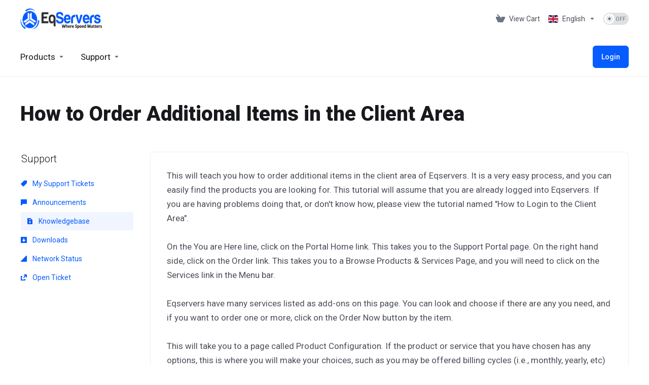

--- FILE ---
content_type: text/html; charset=utf-8
request_url: https://www.eqservers.com/eqpanel/knowledgebase/6/How-to-Order-Additional-Items-in-the-Client-Area.html
body_size: 128237
content:
    <!DOCTYPE html>
    <html  lang="en" >
    <head>
        <meta charset="UTF-8" />
        <meta http-equiv="X-UA-Compatible" content="IE=edge">
        <meta name="viewport" content="width=device-width, initial-scale=1.0">
            <title>How to Order Additional Items in the Client Area - Eqservers LLC</title>
            <meta name="description" content=" This will teach you how to order additional items in the client area of Eqservers. It is a very easy process, and you can easily find the products you...">
                <link rel="canonical" href="https://www.eqservers.com/eqpanel/knowledgebase/6/How-to-Order-Additional-Items-in-the-Client-Area.html">
                            <link rel="shortcut icon" href="/eqpanel/templates/lagom2/assets/img/favicons/favicon.ico">
        <link rel="icon" sizes="16x16 32x32 64x64" href="/eqpanel/templates/lagom2/assets/img/favicons/favicon.ico">
        <link rel="icon" type="image/png" sizes="196x196" href="/eqpanel/templates/lagom2/assets/img/favicons/favicon-192.png">
        <link rel="icon" type="image/png" sizes="160x160" href="/eqpanel/templates/lagom2/assets/img/favicons/favicon-160.png">
        <link rel="icon" type="image/png" sizes="96x96" href="/eqpanel/templates/lagom2/assets/img/favicons/favicon-96.png">
        <link rel="icon" type="image/png" sizes="64x64" href="/eqpanel/templates/lagom2/assets/img/favicons/favicon-64.png">
        <link rel="icon" type="image/png" sizes="32x32" href="/eqpanel/templates/lagom2/assets/img/favicons/favicon-32.png">
        <link rel="icon" type="image/png" sizes="16x16" href="/eqpanel/templates/lagom2/assets/img/favicons/favicon-16.png">
        <link rel="apple-touch-icon" href="/eqpanel/templates/lagom2/assets/img/favicons/favicon-57.png">
        <link rel="apple-touch-icon" sizes="114x114" href="/eqpanel/templates/lagom2/assets/img/favicons/favicon-114.png">
        <link rel="apple-touch-icon" sizes="72x72" href="/eqpanel/templates/lagom2/assets/img/favicons/favicon-72.png">
        <link rel="apple-touch-icon" sizes="144x144" href="/eqpanel/templates/lagom2/assets/img/favicons/favicon-144.png">
        <link rel="apple-touch-icon" sizes="60x60" href="/eqpanel/templates/lagom2/assets/img/favicons/favicon-60.png">
        <link rel="apple-touch-icon" sizes="120x120" href="/eqpanel/templates/lagom2/assets/img/favicons/favicon-120.png">
        <link rel="apple-touch-icon" sizes="76x76" href="/eqpanel/templates/lagom2/assets/img/favicons/favicon-76.png">
        <link rel="apple-touch-icon" sizes="152x152" href="/eqpanel/templates/lagom2/assets/img/favicons/favicon-152.png">
        <link rel="apple-touch-icon" sizes="180x180" href="/eqpanel/templates/lagom2/assets/img/favicons/favicon-180.png">
        <meta name="msapplication-config" content="none">
    
                <link rel='stylesheet' href='/eqpanel/templates/lagom2/core/styles/default/assets/css/vars/minified.css?1768115303'>
        
                <link rel="stylesheet" href="/eqpanel/templates/lagom2/assets/css/theme.css?v=2.4.1-467dfd2e61409a759af3495e2732cde1">
                                     
        
        
        
        <!-- HTML5 Shim and Respond.js IE8 support of HTML5 elements and media queries -->
    <!-- WARNING: Respond.js doesn't work if you view the page via file:// -->
    <!--[if lt IE 9]>
    <script src="https://oss.maxcdn.com/libs/html5shiv/3.7.0/html5shiv.js"></script>
    <script src="https://oss.maxcdn.com/libs/respond.js/1.4.2/respond.min.js"></script>
    <![endif]-->

        <script>
        var csrfToken = 'e83051c005ce68fcd1f82b6064d779947a1ab1f9',
            markdownGuide = 'Markdown Guide',
            locale = 'en',
            saved = 'saved',
            saving = 'autosaving',
            whmcsBaseUrl = "/eqpanel";
                </script>
            <script  src="/eqpanel/templates/lagom2/assets/js/scripts.min.js?v=2.4.1-467dfd2e61409a759af3495e2732cde1"></script>
    <script  src="/eqpanel/templates/lagom2/assets/js/core.min.js?v=2.4.1-467dfd2e61409a759af3495e2732cde1"></script>

        
                

                    <link href="/eqpanel/assets/css/fontawesome-all.min.css" rel="stylesheet">
            </head>
    <body class="lagom lagom-not-portal lagom-layout-top lagom-default page-knowledgebasearticle nav-mobile-dropdown"  data-phone-cc-input="1">

    
        

                











                    

     
        <div class="app-nav sticky-navigation  sticky-navigation--default  app-nav-default" data-site-navbar>
                                                                                                                                                                                                                                                                                                                                                                                                                                                                                                                                    <div class="app-nav-header menu-hover-option " id="header">
                <div class="container">
                    <button tabindex="0" class="app-nav-toggle navbar-toggle" type="button" aria-label="Toggle Menu">
                        <span class="icon-bar"></span>
                        <span class="icon-bar"></span>
                        <span class="icon-bar"></span>
                        <span class="icon-bar"></span>
                    </button>
                          
                                                                                                                                                                                                                                                                                                <a tabindex="0" class=" logo  hidden-sm hidden-xs hidden-md" href="/eqpanel/index.php" logo-light-mode="/eqpanel/templates/lagom2/assets/img/logo/logo_big.478642037.png" logo-dark-mode="/eqpanel/templates/lagom2/assets/img/logo/logo_big_inverse.1754185080.png">
                <img class="logo-img" title="Eqservers LLC" alt="Eqservers LLC" src="/eqpanel/templates/lagom2/assets/img/logo/logo_big.478642037.png">
            </a>
                            <a tabindex="0" class="logo visible-xs visible-sm visible-md" href="/eqpanel/index.php" logo-light-mode="/eqpanel/templates/lagom2/assets/img/logo/logo_big.478642037.png" logo-dark-mode="/eqpanel/templates/lagom2/assets/img/logo/logo_big_inverse.1754185080.png">
                    <img class="logo-img" title="Eqservers LLC" alt="Eqservers LLC" src="/eqpanel/templates/lagom2/assets/img/logo/logo_big.478642037.png">
                </a>
                                              <ul class="top-nav">
                                                                                                                                                                                                                                                                                                            <li
                menuItemName="View Cart"
                class="  nav-item-cart"
                id="Secondary_Navbar-View_Cart"
                            >
                                    <a 
                        tabindex="0"
                                                                                    href="/eqpanel/cart.php?a=view"
                                                                            aria-label="View Cart"
                                                                    >
                                                    
                                                                    <i class="fas fa-test lm lm-basket"></i>
                                                                                                                                                                        <span class="item-text">
                                    View Cart
                                                                    </span>
                                                                                                        <span class="nav-badge badge badge-primary-faded hidden">0</span>                                                                                            </a>
                                            </li>
                    <li
                menuItemName="Language-537"
                class="dropdown dropdown-menu-hover secondary"
                id="Secondary_Navbar-Language-537"
                data-language-select            >
                                    <a 
                        tabindex="0"
                                                    class="dropdown-toggle"
                            href="#"
                            data-toggle="dropdown"
                                                aria-label="Language-537"
                                                                    >
                                                                                    <span class="language-flag flag-english"><img class="lazyload" aria-hidden="true" data-src="/eqpanel/templates/lagom2/assets/img/flags/english.svg" alt="English" /></span>
                                                                                                                                        <span class="item-text">
                                    English
                                                                    </span>
                                                                                                                                                        <b class="ls ls-caret" aria-hidden="true"></b>                                                                                                </a>
                                                        <div class="dropdown-menu dropdown-language-search dropdown-lazy  dropdown-menu-right" >
                                                                                <input type="hidden" data-language-select-value value="English">
        <input type="hidden" data-language-select-backlink value="/eqpanel/knowledgebase/6/How-to-Order-Additional-Items-in-the-Client-Area.html?">
        <input type="hidden" data-language-select-lang value="Select">
        <div class="dropdown-header input-group align-center">
            <i class="input-group-icon lm lm-search"></i>
            <input class="form-control" placeholder="Search..." type="text" data-language-select-search>
        </div>
        <div class="nav-divider"></div>
        <div class="dropdown-menu-items has-scroll" data-language-select-list>
                    <div class="dropdown-menu-item " data-value="arabic" data-language="العربية">
                                                                    <a tabindex="0" href="/eqpanel/knowledgebase/6/How-to-Order-Additional-Items-in-the-Client-Area.html?language=arabic" rel="nofollow">
                    <span class="language-flag flag-arabic">
                        <img class="lazyload hidden" aria-hidden="true" alt="arabic" data-src="https://www.eqservers.com/eqpanel/templates/lagom2/assets/img/flags/arabic.svg"/>
                    </span>
                    <span class="language-text">العربية</span>
                </a>
            </div>
                    <div class="dropdown-menu-item " data-value="azerbaijani" data-language="Azerbaijani">
                                                                    <a tabindex="0" href="/eqpanel/knowledgebase/6/How-to-Order-Additional-Items-in-the-Client-Area.html?language=azerbaijani" rel="nofollow">
                    <span class="language-flag flag-azerbaijani">
                        <img class="lazyload hidden" aria-hidden="true" alt="azerbaijani" data-src="https://www.eqservers.com/eqpanel/templates/lagom2/assets/img/flags/azerbaijani.svg"/>
                    </span>
                    <span class="language-text">Azerbaijani</span>
                </a>
            </div>
                    <div class="dropdown-menu-item " data-value="catalan" data-language="Català">
                                                                    <a tabindex="0" href="/eqpanel/knowledgebase/6/How-to-Order-Additional-Items-in-the-Client-Area.html?language=catalan" rel="nofollow">
                    <span class="language-flag flag-catalan">
                        <img class="lazyload hidden" aria-hidden="true" alt="catalan" data-src="https://www.eqservers.com/eqpanel/templates/lagom2/assets/img/flags/catalan.svg"/>
                    </span>
                    <span class="language-text">Català</span>
                </a>
            </div>
                    <div class="dropdown-menu-item " data-value="chinese" data-language="中文">
                                                                    <a tabindex="0" href="/eqpanel/knowledgebase/6/How-to-Order-Additional-Items-in-the-Client-Area.html?language=chinese" rel="nofollow">
                    <span class="language-flag flag-chinese">
                        <img class="lazyload hidden" aria-hidden="true" alt="chinese" data-src="https://www.eqservers.com/eqpanel/templates/lagom2/assets/img/flags/chinese.svg"/>
                    </span>
                    <span class="language-text">中文</span>
                </a>
            </div>
                    <div class="dropdown-menu-item " data-value="croatian" data-language="Hrvatski">
                                                                    <a tabindex="0" href="/eqpanel/knowledgebase/6/How-to-Order-Additional-Items-in-the-Client-Area.html?language=croatian" rel="nofollow">
                    <span class="language-flag flag-croatian">
                        <img class="lazyload hidden" aria-hidden="true" alt="croatian" data-src="https://www.eqservers.com/eqpanel/templates/lagom2/assets/img/flags/croatian.svg"/>
                    </span>
                    <span class="language-text">Hrvatski</span>
                </a>
            </div>
                    <div class="dropdown-menu-item " data-value="czech" data-language="Čeština">
                                                                    <a tabindex="0" href="/eqpanel/knowledgebase/6/How-to-Order-Additional-Items-in-the-Client-Area.html?language=czech" rel="nofollow">
                    <span class="language-flag flag-czech">
                        <img class="lazyload hidden" aria-hidden="true" alt="czech" data-src="https://www.eqservers.com/eqpanel/templates/lagom2/assets/img/flags/czech.svg"/>
                    </span>
                    <span class="language-text">Čeština</span>
                </a>
            </div>
                    <div class="dropdown-menu-item " data-value="danish" data-language="Dansk">
                                                                    <a tabindex="0" href="/eqpanel/knowledgebase/6/How-to-Order-Additional-Items-in-the-Client-Area.html?language=danish" rel="nofollow">
                    <span class="language-flag flag-danish">
                        <img class="lazyload hidden" aria-hidden="true" alt="danish" data-src="https://www.eqservers.com/eqpanel/templates/lagom2/assets/img/flags/danish.svg"/>
                    </span>
                    <span class="language-text">Dansk</span>
                </a>
            </div>
                    <div class="dropdown-menu-item " data-value="dutch" data-language="Nederlands">
                                                                    <a tabindex="0" href="/eqpanel/knowledgebase/6/How-to-Order-Additional-Items-in-the-Client-Area.html?language=dutch" rel="nofollow">
                    <span class="language-flag flag-dutch">
                        <img class="lazyload hidden" aria-hidden="true" alt="dutch" data-src="https://www.eqservers.com/eqpanel/templates/lagom2/assets/img/flags/dutch.svg"/>
                    </span>
                    <span class="language-text">Nederlands</span>
                </a>
            </div>
                    <div class="dropdown-menu-item active" data-value="english" data-language="English">
                                                                    <a tabindex="0" href="/eqpanel/knowledgebase/6/How-to-Order-Additional-Items-in-the-Client-Area.html?language=english" rel="nofollow">
                    <span class="language-flag flag-english">
                        <img class="lazyload hidden" aria-hidden="true" alt="english" data-src="https://www.eqservers.com/eqpanel/templates/lagom2/assets/img/flags/english.svg"/>
                    </span>
                    <span class="language-text">English</span>
                </a>
            </div>
                    <div class="dropdown-menu-item " data-value="estonian" data-language="Estonian">
                                                                    <a tabindex="0" href="/eqpanel/knowledgebase/6/How-to-Order-Additional-Items-in-the-Client-Area.html?language=estonian" rel="nofollow">
                    <span class="language-flag flag-estonian">
                        <img class="lazyload hidden" aria-hidden="true" alt="estonian" data-src="https://www.eqservers.com/eqpanel/templates/lagom2/assets/img/flags/estonian.svg"/>
                    </span>
                    <span class="language-text">Estonian</span>
                </a>
            </div>
                    <div class="dropdown-menu-item " data-value="farsi" data-language="Persian">
                                                                    <a tabindex="0" href="/eqpanel/knowledgebase/6/How-to-Order-Additional-Items-in-the-Client-Area.html?language=farsi" rel="nofollow">
                    <span class="language-flag flag-farsi">
                        <img class="lazyload hidden" aria-hidden="true" alt="farsi" data-src="https://www.eqservers.com/eqpanel/templates/lagom2/assets/img/flags/farsi.svg"/>
                    </span>
                    <span class="language-text">Persian</span>
                </a>
            </div>
                    <div class="dropdown-menu-item " data-value="french" data-language="Français">
                                                                    <a tabindex="0" href="/eqpanel/knowledgebase/6/How-to-Order-Additional-Items-in-the-Client-Area.html?language=french" rel="nofollow">
                    <span class="language-flag flag-french">
                        <img class="lazyload hidden" aria-hidden="true" alt="french" data-src="https://www.eqservers.com/eqpanel/templates/lagom2/assets/img/flags/french.svg"/>
                    </span>
                    <span class="language-text">Français</span>
                </a>
            </div>
                    <div class="dropdown-menu-item " data-value="german" data-language="Deutsch">
                                                                    <a tabindex="0" href="/eqpanel/knowledgebase/6/How-to-Order-Additional-Items-in-the-Client-Area.html?language=german" rel="nofollow">
                    <span class="language-flag flag-german">
                        <img class="lazyload hidden" aria-hidden="true" alt="german" data-src="https://www.eqservers.com/eqpanel/templates/lagom2/assets/img/flags/german.svg"/>
                    </span>
                    <span class="language-text">Deutsch</span>
                </a>
            </div>
                    <div class="dropdown-menu-item " data-value="hebrew" data-language="עברית">
                                                                    <a tabindex="0" href="/eqpanel/knowledgebase/6/How-to-Order-Additional-Items-in-the-Client-Area.html?language=hebrew" rel="nofollow">
                    <span class="language-flag flag-hebrew">
                        <img class="lazyload hidden" aria-hidden="true" alt="hebrew" data-src="https://www.eqservers.com/eqpanel/templates/lagom2/assets/img/flags/hebrew.svg"/>
                    </span>
                    <span class="language-text">עברית</span>
                </a>
            </div>
                    <div class="dropdown-menu-item " data-value="hungarian" data-language="Magyar">
                                                                    <a tabindex="0" href="/eqpanel/knowledgebase/6/How-to-Order-Additional-Items-in-the-Client-Area.html?language=hungarian" rel="nofollow">
                    <span class="language-flag flag-hungarian">
                        <img class="lazyload hidden" aria-hidden="true" alt="hungarian" data-src="https://www.eqservers.com/eqpanel/templates/lagom2/assets/img/flags/hungarian.svg"/>
                    </span>
                    <span class="language-text">Magyar</span>
                </a>
            </div>
                    <div class="dropdown-menu-item " data-value="italian" data-language="Italiano">
                                                                    <a tabindex="0" href="/eqpanel/knowledgebase/6/How-to-Order-Additional-Items-in-the-Client-Area.html?language=italian" rel="nofollow">
                    <span class="language-flag flag-italian">
                        <img class="lazyload hidden" aria-hidden="true" alt="italian" data-src="https://www.eqservers.com/eqpanel/templates/lagom2/assets/img/flags/italian.svg"/>
                    </span>
                    <span class="language-text">Italiano</span>
                </a>
            </div>
                    <div class="dropdown-menu-item " data-value="macedonian" data-language="Macedonian">
                                                                    <a tabindex="0" href="/eqpanel/knowledgebase/6/How-to-Order-Additional-Items-in-the-Client-Area.html?language=macedonian" rel="nofollow">
                    <span class="language-flag flag-macedonian">
                        <img class="lazyload hidden" aria-hidden="true" alt="macedonian" data-src="https://www.eqservers.com/eqpanel/templates/lagom2/assets/img/flags/macedonian.svg"/>
                    </span>
                    <span class="language-text">Macedonian</span>
                </a>
            </div>
                    <div class="dropdown-menu-item " data-value="norwegian" data-language="Norwegian">
                                                                    <a tabindex="0" href="/eqpanel/knowledgebase/6/How-to-Order-Additional-Items-in-the-Client-Area.html?language=norwegian" rel="nofollow">
                    <span class="language-flag flag-norwegian">
                        <img class="lazyload hidden" aria-hidden="true" alt="norwegian" data-src="https://www.eqservers.com/eqpanel/templates/lagom2/assets/img/flags/norwegian.svg"/>
                    </span>
                    <span class="language-text">Norwegian</span>
                </a>
            </div>
                    <div class="dropdown-menu-item " data-value="portuguese-br" data-language="Português">
                                                                    <a tabindex="0" href="/eqpanel/knowledgebase/6/How-to-Order-Additional-Items-in-the-Client-Area.html?language=portuguese-br" rel="nofollow">
                    <span class="language-flag flag-portuguese-br">
                        <img class="lazyload hidden" aria-hidden="true" alt="portuguese-br" data-src="https://www.eqservers.com/eqpanel/templates/lagom2/assets/img/flags/portuguese-br.svg"/>
                    </span>
                    <span class="language-text">Português</span>
                </a>
            </div>
                    <div class="dropdown-menu-item " data-value="portuguese-pt" data-language="Português">
                                                                    <a tabindex="0" href="/eqpanel/knowledgebase/6/How-to-Order-Additional-Items-in-the-Client-Area.html?language=portuguese-pt" rel="nofollow">
                    <span class="language-flag flag-portuguese-pt">
                        <img class="lazyload hidden" aria-hidden="true" alt="portuguese-pt" data-src="https://www.eqservers.com/eqpanel/templates/lagom2/assets/img/flags/portuguese-pt.svg"/>
                    </span>
                    <span class="language-text">Português</span>
                </a>
            </div>
                    <div class="dropdown-menu-item " data-value="romanian" data-language="Română">
                                                                    <a tabindex="0" href="/eqpanel/knowledgebase/6/How-to-Order-Additional-Items-in-the-Client-Area.html?language=romanian" rel="nofollow">
                    <span class="language-flag flag-romanian">
                        <img class="lazyload hidden" aria-hidden="true" alt="romanian" data-src="https://www.eqservers.com/eqpanel/templates/lagom2/assets/img/flags/romanian.svg"/>
                    </span>
                    <span class="language-text">Română</span>
                </a>
            </div>
                    <div class="dropdown-menu-item " data-value="russian" data-language="Русский">
                                                                    <a tabindex="0" href="/eqpanel/knowledgebase/6/How-to-Order-Additional-Items-in-the-Client-Area.html?language=russian" rel="nofollow">
                    <span class="language-flag flag-russian">
                        <img class="lazyload hidden" aria-hidden="true" alt="russian" data-src="https://www.eqservers.com/eqpanel/templates/lagom2/assets/img/flags/russian.svg"/>
                    </span>
                    <span class="language-text">Русский</span>
                </a>
            </div>
                    <div class="dropdown-menu-item " data-value="spanish" data-language="Español">
                                                                    <a tabindex="0" href="/eqpanel/knowledgebase/6/How-to-Order-Additional-Items-in-the-Client-Area.html?language=spanish" rel="nofollow">
                    <span class="language-flag flag-spanish">
                        <img class="lazyload hidden" aria-hidden="true" alt="spanish" data-src="https://www.eqservers.com/eqpanel/templates/lagom2/assets/img/flags/spanish.svg"/>
                    </span>
                    <span class="language-text">Español</span>
                </a>
            </div>
                    <div class="dropdown-menu-item " data-value="swedish" data-language="Svenska">
                                                                    <a tabindex="0" href="/eqpanel/knowledgebase/6/How-to-Order-Additional-Items-in-the-Client-Area.html?language=swedish" rel="nofollow">
                    <span class="language-flag flag-swedish">
                        <img class="lazyload hidden" aria-hidden="true" alt="swedish" data-src="https://www.eqservers.com/eqpanel/templates/lagom2/assets/img/flags/swedish.svg"/>
                    </span>
                    <span class="language-text">Svenska</span>
                </a>
            </div>
                    <div class="dropdown-menu-item " data-value="turkish" data-language="Türkçe">
                                                                    <a tabindex="0" href="/eqpanel/knowledgebase/6/How-to-Order-Additional-Items-in-the-Client-Area.html?language=turkish" rel="nofollow">
                    <span class="language-flag flag-turkish">
                        <img class="lazyload hidden" aria-hidden="true" alt="turkish" data-src="https://www.eqservers.com/eqpanel/templates/lagom2/assets/img/flags/turkish.svg"/>
                    </span>
                    <span class="language-text">Türkçe</span>
                </a>
            </div>
                    <div class="dropdown-menu-item " data-value="ukranian" data-language="Українська">
                                                                    <a tabindex="0" href="/eqpanel/knowledgebase/6/How-to-Order-Additional-Items-in-the-Client-Area.html?language=ukranian" rel="nofollow">
                    <span class="language-flag flag-ukranian">
                        <img class="lazyload hidden" aria-hidden="true" alt="ukranian" data-src="https://www.eqservers.com/eqpanel/templates/lagom2/assets/img/flags/ukranian.svg"/>
                    </span>
                    <span class="language-text">Українська</span>
                </a>
            </div>
                </div>
        <div class="dropdown-menu-item dropdown-menu-no-data">
            <span class="text-info text-large">
                No Records Found
            </span>
        </div>                  
    </div>
            <div class="dropdown-menu-filler"></div>
                                </li>
                    <li
                menuItemName="ModeSwitcher-544"
                class="  dark-mode-switcher"
                id="Secondary_Navbar-ModeSwitcher-544"
                            >
                                    <label class="switch switch--text switch--dark-mode" data-toggle="tooltip" data-placement="bottom" data-original-title="" data-dark-tooltip="Switch to Dark Mode" data-light-tooltip="Switch to Light Mode">
                            <input class="switch__checkbox" tabindex="0" type="checkbox" name="display_mode_switcher" value="1"  data-lagom-display-mode-switcher aria-label=""/>
                            <span class="switch__container">
                                <span class="switch__handle">
                                    <svg width="10" height="12" viewBox="0 0 10 12" fill="none" xmlns="http://www.w3.org/2000/svg">
                                        <path d="M6.81304 12C3.19407 12 0.25 9.3085 0.25 6C0.25 2.6915 3.19407 0 6.81304 0C7.84891 0 8.79836 0.2485 9.75 0.5895C8.13768 0.8415 4.62536 2.2225 4.62536 6C4.62536 9.727 7.86149 11.104 9.75 11.4105C8.92962 11.8335 7.84891 12 6.81304 12Z" fill="var(--brand-primary)"/>
                                    </svg>
                                </span>
                            </span>
                        </label>
                                            </li>
            
    </ul>
                </div>
            </div>
                <div class="app-nav-menu app-nav-menu-default menu-hover-option" id="main-menu">
        <div class="container">
                        <ul class="menu menu-primary menu-primary-mobile-dropdown" data-nav>
                                                                                                                                                                                                                                                                                                                                                                                                                                                                                                                                                                                                                                                                                                                                                                                                                                                                                                                                                                                                                                                                                                                                                                                                                                                                                                                                                                                                                                                                                                                                                                                                                                <li
                menuItemName="footer_extended.products"
                class="dropdown dropdown-menu-hover primary  nav-item-text-only"
                id="Primary_Navbar-footer_extended.products"
                            >
                                    <a 
                        tabindex="0"
                                                    class="dropdown-toggle"
                            href="#"
                            data-toggle="dropdown"
                                                aria-label="footer_extended.products"
                                                                    >
                                                                                    <svg aria-hidden="true" class="svg-icon {if $onDark} svg-icon-on-dark {/if}" xmlns="http://www.w3.org/2000/svg" width="64" height="64" fill="none" viewBox="0 0 64 64">
    <path fill="var(--svg-icon-color-2)" stroke="var(--svg-icon-color-2)" stroke-linecap="round" stroke-linejoin="round" stroke-width="2" d="M59 36.5898V47.4098L32 62.9998L5 47.4098V36.5898L32 44.5898L59 36.5898Z" />
    <path fill="var(--svg-icon-color-1)" stroke="var(--svg-icon-color-1)" stroke-linecap="round" stroke-linejoin="round" stroke-width="2" d="M32 44.3L11.2 32.3L5 35.9L32 51.5L59 35.9L52.8 32.3L32 44.3Z" />
    <path stroke="var(--svg-icon-color-3)" stroke-linecap="round" stroke-linejoin="round" stroke-width="2" d="M32 32.2V43.7M32 32.2L5 16.6M32 32.2L59 16.6M32 43.7L59 28.1V16.6M32 43.7L5 28.1V16.6M5 16.6L32 1L59 16.6M37 34.8L44 30.7" />
</svg>
                                                                                                                                        <span class="item-text">
                                    Products
                                                                    </span>
                                                                                                                                                        <b class="ls ls-caret" aria-hidden="true"></b>                                                                                                </a>
                                                                                                                                                <ul class="dropdown-menu dropdown-lazy has-scroll  ">
                                                                                                                                                                    <li menuItemName="Netherlands" class=" " id="Primary_Navbar-footer_extended.products-Netherlands">
                                                                                            <a tabindex="0"
                                                                                                            href="/eqpanel/store/netherlands-haarlem"
                                                                                                                                                            aria-label="Netherlands"
                                                >
                                                                                                            <i class="fas fa-ticket ls ls-box" aria-hidden="true"></i>
                                                                                                        Netherlands
                                                                                                    </a>
                                                                                                                                </li>
                                                                                
                                                                                                                                                                        <li menuItemName="Germany" class=" " id="Primary_Navbar-footer_extended.products-Germany">
                                                                                            <a tabindex="0"
                                                                                                            href="/eqpanel/store/germany"
                                                                                                                                                            aria-label="Germany"
                                                >
                                                                                                            <i class="fas fa-ticket ls ls-box" aria-hidden="true"></i>
                                                                                                        Germany
                                                                                                    </a>
                                                                                                                                </li>
                                                                                
                                                                                                                                                                        <li menuItemName="Manassas (WDC), US" class=" " id="Primary_Navbar-footer_extended.products-Manassas_(WDC),_US">
                                                                                            <a tabindex="0"
                                                                                                            href="/eqpanel/store/us-manassas"
                                                                                                                                                            aria-label="Manassas (WDC), US"
                                                >
                                                                                                            <i class="fas fa-ticket ls ls-box" aria-hidden="true"></i>
                                                                                                        Manassas (WDC), US
                                                                                                    </a>
                                                                                                                                </li>
                                                                                
                                                                                                                                                                        <li menuItemName="Dallas, US" class=" " id="Primary_Navbar-footer_extended.products-Dallas,_US">
                                                                                            <a tabindex="0"
                                                                                                            href="/eqpanel/store/us-dallas"
                                                                                                                                                            aria-label="Dallas, US"
                                                >
                                                                                                            <i class="fas fa-ticket ls ls-box" aria-hidden="true"></i>
                                                                                                        Dallas, US
                                                                                                    </a>
                                                                                                                                </li>
                                                                                
                                                                                                                                                                        <li menuItemName="San Francisco, US" class=" " id="Primary_Navbar-footer_extended.products-San_Francisco,_US">
                                                                                            <a tabindex="0"
                                                                                                            href="/eqpanel/store/us-san-francisco"
                                                                                                                                                            aria-label="San Francisco, US"
                                                >
                                                                                                            <i class="fas fa-ticket ls ls-box" aria-hidden="true"></i>
                                                                                                        San Francisco, US
                                                                                                    </a>
                                                                                                                                </li>
                                                                                
                                                                                                                                                                        <li menuItemName="Montreal, Canada" class=" " id="Primary_Navbar-footer_extended.products-Montreal,_Canada">
                                                                                            <a tabindex="0"
                                                                                                            href="/eqpanel/store/canada-montreal"
                                                                                                                                                            aria-label="Montreal, Canada"
                                                >
                                                                                                            <i class="fas fa-ticket ls ls-box" aria-hidden="true"></i>
                                                                                                        Montreal, Canada
                                                                                                    </a>
                                                                                                                                </li>
                                                                                
                                                                                                                                                                        <li menuItemName="Streaming Servers " class=" " id="Primary_Navbar-footer_extended.products-Streaming_Servers_">
                                                                                            <a tabindex="0"
                                                                                                            href="/eqpanel/store/streaming-servers"
                                                                                                                                                            aria-label="Streaming Servers "
                                                >
                                                                                                            <i class="fas fa-ticket ls ls-box" aria-hidden="true"></i>
                                                                                                        Streaming Servers 
                                                                                                    </a>
                                                                                                                                </li>
                                                                                
                                                                                                                                                                        <li menuItemName="Promotion" class=" " id="Primary_Navbar-footer_extended.products-Promotion">
                                                                                            <a tabindex="0"
                                                                                                            href="/eqpanel/store/promotion"
                                                                                                                                                            aria-label="Promotion"
                                                >
                                                                                                            <i class="fas fa-ticket ls ls-box" aria-hidden="true"></i>
                                                                                                        Promotion
                                                                                                    </a>
                                                                                                                                </li>
                                                                                
                                                                                    </ul>
                                                    <div class="dropdown-menu-filler"></div>
                                                                        </li>
                    <li
                menuItemName="Support"
                class="dropdown dropdown-menu-hover primary  nav-item-text-only"
                id="Primary_Navbar-Support"
                            >
                                    <a 
                        tabindex="0"
                                                    class="dropdown-toggle"
                            href="#"
                            data-toggle="dropdown"
                                                aria-label="Support"
                                                                    >
                                                                                    <svg aria-hidden="true" class="svg-icon {if $onDark} svg-icon-on-dark {/if}" xmlns="http://www.w3.org/2000/svg" width="64" height="64" fill="none" viewBox="0 0 64 64">
    <path fill="var(--svg-icon-color-3)" fill-rule="evenodd" d="M34.945 2.047a1 1 0 0 1-.991 1.008c-.527.004-1.117.13-1.748.414l-2.615 1.506a1 1 0 0 1-.997-1.734l2.655-1.529a.99.99 0 0 1 .08-.041c.876-.404 1.758-.609 2.608-.616a1 1 0 0 1 1.008.992Zm2.2 1.408a1 1 0 0 1 1.322.5c.35.775.533 1.662.533 2.626a1 1 0 1 1-2 0c0-.71-.135-1.314-.356-1.803a1 1 0 0 1 .5-1.323ZM24.647 6.667a1 1 0 0 1-.367 1.366l-5.312 3.058a1 1 0 1 1-.998-1.733L23.282 6.3a1 1 0 0 1 1.366.367Zm-10.623 6.117a1 1 0 0 1-.367 1.366L11 15.679a.985.985 0 0 1-.08.041 9.781 9.781 0 0 0-2.343 1.538 1 1 0 0 1-1.32-1.503 11.831 11.831 0 0 1 2.783-1.832l2.617-1.507a1 1 0 0 1 1.366.368Zm-9.2 7.868a1 1 0 0 1 .634 1.264A8.671 8.671 0 0 0 5 24.646v3.679a1 1 0 1 1-2 0v-3.68c0-1.145.2-2.279.56-3.36a1 1 0 0 1 1.264-.633ZM4 34.684a1 1 0 0 1 1 1v3.679c0 .744.143 1.357.372 1.843a1 1 0 1 1-1.81.851C3.192 41.273 3 40.363 3 39.363v-3.68a1 1 0 0 1 1-1Zm8.538 7.073A1 1 0 0 1 13 42.6v1.498a1 1 0 0 1-1.998.07l-.078.036-.004.002c-.88.405-1.772.625-2.633.656a1 1 0 1 1-.07-1.999c.569-.02 1.2-.167 1.864-.473h.002l.371-.173a.996.996 0 0 1 .412-.094.996.996 0 0 1 .337-.255l.375-.175a1 1 0 0 1 .96.064ZM12 46.095a1 1 0 0 1 1 1v1.499c0 .283.059.428.09.481.033.055.06.112.08.17a.996.996 0 0 1 .295-.309c.153-.103.334-.265.526-.504a1 1 0 0 1 1.556 1.257 4.48 4.48 0 0 1-.96.903 1 1 0 0 1-1.503-.49 1 1 0 0 1-1.716-.01c-.259-.438-.368-.958-.368-1.498v-1.499a1 1 0 0 1 1-1Z" clip-rule="evenodd" />
    <path stroke="var(--svg-icon-color-3)" stroke-linecap="round" stroke-linejoin="round" stroke-width="2" d="M13 29.796c0-1.826.659-3.88 1.831-5.712 1.172-1.832 3.013-3.357 4.67-4.122L40.749 7.73c1.658-.764 3.248-.772 4.42-.022C46.342 8.457 47 9.905 47 11.731v15.258c0 1.826-.659 3.88-1.831 5.712-1.172 1.831-2.469 2.891-4.42 4.054l-8.557 4.893L23.77 54.21c-1.285 1.592-2.77 1.266-2.77-.466V47.75l-1.498.698c-1.658.764-3.498.839-4.67.088C13.658 47.786 13 46.34 13 44.513V29.796Z" />
    <path fill="var(--svg-icon-color-2)" stroke="var(--svg-icon-color-2)" stroke-linecap="round" stroke-linejoin="round" stroke-width="2" d="M23.831 29.234C22.66 31.065 22 33.12 22 34.945v14.718c0 1.826.659 3.273 1.831 4.023C25.308 54.632 28 56.08 28 56.08l2-2.38v5.2c0 .773.296 1.18.738 1.45.232.088 3.862 2.2 3.862 2.2l6.592-15.752 8.556-4.893c1.952-1.163 3.248-2.223 4.42-4.054C55.342 36.019 56 33.965 56 32.139l2.135-16.999c-.865-.473-3.038-1.689-3.966-2.283-1.172-.75-2.763-.742-4.42.022L28.501 25.112c-1.658.765-3.498 2.29-4.67 4.122Z" />
    <path fill="var(--svg-icon-color-1)" stroke="var(--svg-icon-color-1)" stroke-linecap="round" stroke-linejoin="round" stroke-width="2" d="M26 37.245c0-1.825.659-3.88 1.831-5.711 1.172-1.832 3.013-3.357 4.67-4.122L53.749 15.18c1.658-.764 3.248-.772 4.42-.022 1.173.75 1.832 2.198 1.832 4.024V34.44c0 1.826-.659 3.88-1.831 5.712-1.172 1.831-2.469 2.891-4.42 4.054l-8.557 4.893L36.77 61.66c-1.285 1.592-2.77 1.266-2.77-.466V55.2l-1.498.697c-1.658.765-3.499.84-4.67.09C26.658 55.236 26 53.788 26 51.962V37.245Z" />
    <path stroke="var(--svg-icon-color-4)" stroke-linecap="round" stroke-linejoin="round" stroke-width="2" d="m32.422 48.78 16.89-9.675m-16.89 2.925 8.446-4.838m-8.446-1.912 16.89-9.675" />
</svg>
                                                                                                                                        <span class="item-text">
                                    Support
                                                                    </span>
                                                                                                                                                        <b class="ls ls-caret" aria-hidden="true"></b>                                                                                                </a>
                                                                                                                                                <ul class="dropdown-menu dropdown-lazy has-scroll  ">
                                                                                                                                                                    <li menuItemName="Contact Us" class=" " id="Primary_Navbar-Support-Contact_Us">
                                                                                            <a tabindex="0"
                                                                                                            href="/eqpanel/contact.php"
                                                                                                                                                            aria-label="Contact Us"
                                                >
                                                                                                            <i class="fas fa-test ls ls-chat-clouds" aria-hidden="true"></i>
                                                                                                        <span class="menu-item-content">Contact Us</span>
                                                                                                    </a>
                                                                                                                                </li>
                                                                                
                                                                                                                                                                        <li menuItemName="Divider-648" class="nav-divider " id="Primary_Navbar-Support-Divider-648">
                                                                                            -----
                                                                                                                                </li>
                                                                                
                                                                                                                                                                        <li menuItemName="Network Status" class=" " id="Primary_Navbar-Support-Network_Status">
                                                                                            <a tabindex="0"
                                                                                                            href="/eqpanel/serverstatus.php"
                                                                                                                                                            aria-label="Network Status"
                                                >
                                                                                                            <i class="fas fa-test ls ls-spark" aria-hidden="true"></i>
                                                                                                        <span class="menu-item-content">Network Status</span>
                                                                                                    </a>
                                                                                                                                </li>
                                                                                
                                                                                                                                                                        <li menuItemName="Knowledgebase" class=" " id="Primary_Navbar-Support-Knowledgebase">
                                                                                            <a tabindex="0"
                                                                                                            href="/eqpanel/knowledgebase"
                                                                                                                                                            aria-label="Knowledgebase"
                                                >
                                                                                                            <i class="fas fa-test ls ls-document-info" aria-hidden="true"></i>
                                                                                                        <span class="menu-item-content">Knowledgebase</span>
                                                                                                    </a>
                                                                                                                                </li>
                                                                                
                                                                                                                                                                        <li menuItemName="News" class=" " id="Primary_Navbar-Support-News">
                                                                                            <a tabindex="0"
                                                                                                            href="/eqpanel/announcements"
                                                                                                                                                            aria-label="News"
                                                >
                                                                                                            <i class="fas fa-test ls ls-document" aria-hidden="true"></i>
                                                                                                        <span class="menu-item-content">News</span>
                                                                                                    </a>
                                                                                                                                </li>
                                                                                
                                                                                    </ul>
                                                    <div class="dropdown-menu-filler"></div>
                                                                        </li>
                    <li
                menuItemName="Login"
                class=" nav-item-btn is-right"
                id="Primary_Navbar-Login"
                            >
                                    
                            <a tabindex="0" class="btn btn-primary" href="/eqpanel/login.php" >
                                <span>Login</span> 
                            </a>
                                            </li>
            
            </ul>
        </div>
    </div>
        </div>
    <div class="app-main ">
                                            <div class="main-header">
            <div class="container">
                                                            <h1 class="main-header-title">
                How to Order Additional Items in the Client Area
            </h1>
                            <div class="main-header-bottom">
                                </div>
                                        </div>
        </div>
                <div class="main-body">
        <div class="container">
                        <div class="main-grid">                                                <div class="main-sidebar ">
                                            <div class="sidebar sidebar-primary">
                                                        </div>
                        <div class="sidebar sidebar-secondary">
                                        <div menuItemName="Support" class="panel panel-sidebar ">
                            <div class="panel-heading">
                                            <h5 class="panel-title">
                            <i class="far fa-life-ring"></i>&nbsp;                            Support
                                                        <i class="fa fa-chevron-up panel-minimise pull-right"></i>
                        </h5>
                                    </div>
                                                    <div class="list-group">
                                                                        <a 
                                 tabindex="0"                                menuItemName="Support Tickets" 
                                href="/eqpanel/supporttickets.php" 
                                class="list-group-item"
                                                                                                                                 
                                id="Secondary_Sidebar-Support-Support_Tickets"
                            >
                                                                                                                                                                        <i class="fas fa-ticket ls ls-ticket-tag" aria-hidden="true"></i>
                                                                                                    My Support Tickets
                                                                                        </a>
                                                                                                <a 
                                 tabindex="0"                                menuItemName="Announcements" 
                                href="/eqpanel/announcements" 
                                class="list-group-item"
                                                                                                                                 
                                id="Secondary_Sidebar-Support-Announcements"
                            >
                                                                                                                                                                        <i class="fas fa-ticket ls ls-text-cloud" aria-hidden="true"></i>
                                                                                                    Announcements
                                                                                        </a>
                                                                                                <a 
                                 tabindex="0"                                menuItemName="Knowledgebase" 
                                href="/eqpanel/knowledgebase" 
                                class="list-group-item active"
                                                                                                                                 
                                id="Secondary_Sidebar-Support-Knowledgebase"
                            >
                                                                                                                                                                        <i class="fas fa-ticket ls ls-document-info" aria-hidden="true"></i>
                                                                                                    Knowledgebase
                                                                                        </a>
                                                                                                <a 
                                 tabindex="0"                                menuItemName="Downloads" 
                                href="/eqpanel/download" 
                                class="list-group-item"
                                                                                                                                 
                                id="Secondary_Sidebar-Support-Downloads"
                            >
                                                                                                                                                                        <i class="fas fa-ticket ls ls-download-square" aria-hidden="true"></i>
                                                                                                    Downloads
                                                                                        </a>
                                                                                                <a 
                                 tabindex="0"                                menuItemName="Network Status" 
                                href="/eqpanel/serverstatus.php" 
                                class="list-group-item"
                                                                                                                                 
                                id="Secondary_Sidebar-Support-Network_Status"
                            >
                                                                                                                                                                        <i class="fas fa-ticket ls ls-range" aria-hidden="true"></i>
                                                                                                    Network Status
                                                                                        </a>
                                                                                                <a 
                                 tabindex="0"                                menuItemName="Open Ticket" 
                                href="/eqpanel/submitticket.php" 
                                class="list-group-item"
                                                                                                                                 
                                id="Secondary_Sidebar-Support-Open_Ticket"
                            >
                                                                                                                                                                        <i class="fas fa-ticket ls ls-new-window" aria-hidden="true"></i>
                                                                                                    Open Ticket
                                                                                        </a>
                                                            </div>
                                </div>
                                                                                        </div>
                                        </div>
                <div class="main-content  ">
                                                    

   
    <div class="article panel panel-default">
        <div class="panel-body">
                                    <div class="article-content">
                <p>This will teach you how to order additional items in the client area of Eqservers. It is a very easy process, and you can easily find the products you are looking for. This tutorial will assume that you are already logged into Eqservers. If you are having problems doing that, or don't know how, please view the tutorial named "How to Login to the Client Area".<br /><br />On the You are Here line, click on the Portal Home link. This takes you to the Support Portal page. On the right hand side, click on the Order link. This takes you to a Browse Products &amp; Services Page, and you will need to click on the Services link in the Menu bar.<br /><br />Eqservers have many services listed as add-ons on this page. You can look and choose if there are any you need, and if you want to order one or more, click on the Order Now button by the item.<br /><br />This will take you to a page called Product Configuration. If the product or service that you have chosen has any options, this is where you will make your choices, such as you may be offered billing cycles (i.e., monthly, yearly, etc) or you may need to choose which of several domains you own you wish to install this product on. Options will vary from hosting company to hosting company. When you are done, click Update Cart.<br /><br />The following screen is your shopping cart, and if you are done, and everything seems to be in order, click the Checkout button. This takes you to the detail screen, and if you scroll down you will find that under your details, you need to enter your payment method. Add any additional notes or information you want to include with your order, and click the Complete Order button.<br /><br />You will now be shown an invoice for your new order, with all the information you just entered. Click Back to Client Area at the bottom of the page. This is the end of the tutorial. You now know how to order additional items in Eqservers.</p>
            </div>
        </div>
    </div>
    <div class="article-rate panel panel-default">
        <div class="panel-body">
            <form action="/eqpanel/knowledgebase/6/How-to-Order-Additional-Items-in-the-Client-Area.html" method="post">
<input type="hidden" name="token" value="e83051c005ce68fcd1f82b6064d779947a1ab1f9" />
                <input type="hidden" name="useful" value="vote">
                <div class="text">
                    Was this answer helpful?                    <span><i class="ls ls-heart"></i> 29 Users Found This Useful (115 Votes)</span>
                </div>
                <div>
                                    <button tabindex="0" type="submit" name="vote" value="yes" class="btn btn-primary-faded"><i class="ls ls-like"></i> Yes</button>
                    <button tabindex="0" type="submit" name="vote" value="no" class="btn btn-primary-faded"><i class="ls ls-dislike"></i> No</button>
                                </div>
            </form>
        </div>
    </div>
            <div class="section">
            <div class="section-header">
                <h2 class="section-title">Most Popular Articles</h2>
            </div>
            <div class="section-body">
                <div class="list-group">
                                            <a tabindex="0" class="list-group-item has-icon" href="/eqpanel/knowledgebase/3/Creating-and-Managing-Support-Tickets-in-the-Client-Area.html">
                            <i class="list-group-item-icon lm lm-file"></i>
                            <div class="list-group-item-body">
                                <div class="list-group-item-heading">Creating and Managing Support Tickets in the Client Area</div>
                                <p class="list-group-item-text">This tutorial will teach how to create and manage support tickets in  the client area.  Support...</p>                            </div>
                        </a>
                                            <a tabindex="0" class="list-group-item has-icon" href="/eqpanel/knowledgebase/4/How-to-Change-Your-Client-Area-Password.html">
                            <i class="list-group-item-icon lm lm-file"></i>
                            <div class="list-group-item-body">
                                <div class="list-group-item-heading">How to Change Your Client Area Password</div>
                                <p class="list-group-item-text">This tutorial will teach you how to change your password for your  client area.  Remember, this...</p>                            </div>
                        </a>
                                            <a tabindex="0" class="list-group-item has-icon" href="/eqpanel/knowledgebase/5/How-to-Login-to-The-Client-Area.html">
                            <i class="list-group-item-icon lm lm-file"></i>
                            <div class="list-group-item-body">
                                <div class="list-group-item-heading">How to Login to The Client Area</div>
                                <p class="list-group-item-text">We begin to login at the Portal Home.  This is the Login Page for the  Client Area of Eqservers....</p>                            </div>
                        </a>
                                            <a tabindex="0" class="list-group-item has-icon" href="/eqpanel/knowledgebase/7/How-to-Pay-Invoices-in-the-Client-Area.html">
                            <i class="list-group-item-icon lm lm-file"></i>
                            <div class="list-group-item-body">
                                <div class="list-group-item-heading">How to Pay Invoices in the Client Area</div>
                                <p class="list-group-item-text">This tutorial will teach how to pay an invoice in Eqservers. The Client Area is where you come to...</p>                            </div>
                        </a>
                                            <a tabindex="0" class="list-group-item has-icon" href="/eqpanel/knowledgebase/8/How-to-Update-Your-Billing-Information-in-the-Client-Area.html">
                            <i class="list-group-item-icon lm lm-file"></i>
                            <div class="list-group-item-body">
                                <div class="list-group-item-heading">How to Update Your Billing Information in the Client Area</div>
                                <p class="list-group-item-text">Your billing information is located in the Client Area, and this tutorial will teach you how to...</p>                            </div>
                        </a>
                                    </div>
            </div>
        </div>
        

                    











                                </div>        </div>            </div>
        </div>
    
    
                <div class="main-footer main-footer-extended main-footer-extended-default ">
                        <div class="footer-top">
                <div class="container">
                    <div class="footer-brand d-flex flex-column">
                        <div class="footer-company">
                            <div class="footer-company-intro">
                                      
                                                                                                                                                                                                                                                                                                <a tabindex="0" class="footer-company-logo logo " href="/eqpanel/index.php" logo-light-mode="/eqpanel/templates/lagom2/assets/img/logo/logo_big.478642037.png" logo-dark-mode="/eqpanel/templates/lagom2/assets/img/logo/logo_big_inverse.1754185080.png">
                <img class="logo-img" title="Eqservers LLC" alt="Eqservers LLC" src="/eqpanel/templates/lagom2/assets/img/logo/logo_big.478642037.png">
            </a>
                                                                                                                                  <p class="footer-company-desc">Eqservers LLC<br>
3422 Old Capitol Trail Suite 28<br>
Wilmington, DE 19808.<br>
T: 800-889-0085</p>
                                                                                                </div>
                                                            <ul class="footer-company-socials footer-nav footer-nav-h">
                                                                            <li class="">
                                            <a tabindex="0" class="social-fb" href="https://www.facebook.com/eqservers" target="_blank" aria-label="Facebook">
                                                                                                    <i class="fab fa-facebook"></i>
                                                                                                                                            </a>
                                        </li>
                                                                            <li class="">
                                            <a tabindex="0" class="social-tw" href="https://x.com/eqservers" target="_blank" aria-label="Twitter">
                                                                                                    <i class="fab fa-twitter"></i>
                                                                                                                                            </a>
                                        </li>
                                                                            <li class="">
                                            <a tabindex="0" class="social-in" href="https://www.linkedin.com/company/eqservers" target="_blank" aria-label="LinkedIn">
                                                                                                    <i class="fab fa-linkedin"></i>
                                                                                                                                            </a>
                                        </li>
                                                                            <li class="">
                                            <a tabindex="0" class="social-insta" href="https://instagram.com/eqservers" target="_blank" aria-label="social.instagram">
                                                                                                    <i class="fab fa-instagram"></i>
                                                                                                                                            </a>
                                        </li>
                                                                            <li class="">
                                            <a tabindex="0" class="" href="https://teams.microsoft.com/l/chat/0/0?users=sales@eqservers.com" target="_blank" aria-label="Teams">
                                                                                                    <i class="far fa-comments"></i>
                                                                                                                                            </a>
                                        </li>
                                                                    </ul>
                                                    </div>
                                                    <div class="footer-payment">
                                                                                
                                                                                                                                        <div class="footer-payment-gateway"> 
                                                                                                                                                                                                                                                                                                                    <i class="gateway-icon " data-toggle="tooltip" data-title="Pay Pal" data-container="body" >
                                                    <svg width="48" height="32" viewBox="0 0 48 32" fill="none" xmlns="http://www.w3.org/2000/svg">
<path class="fill-gray" d="M22.2591 10.0003C22.1239 10.0003 21.9931 10.0493 21.8903 10.1385C21.7875 10.2276 21.7194 10.3511 21.6983 10.4867L19.91 22L19.9095 22.0046L19.9105 22L20.7668 16.4867C20.8103 16.2065 21.048 16.0003 21.3273 16.0003H24.0576C26.8055 16.0003 29.1377 13.9649 29.5636 11.2068C29.5961 10.9973 29.6135 10.7897 29.6174 10.5849V10.5846H29.6171C28.9188 10.2126 28.0988 10.0003 27.2003 10.0003H22.2591Z" fill="#001C64"/>
<path class="fill-white" d="M29.6172 10.5847C29.6134 10.7895 29.5958 10.9973 29.5634 11.2068C29.1375 13.9649 26.8053 16.0003 24.0574 16.0003H21.3271C21.0478 16.0003 20.8101 16.2065 20.7666 16.4867L19.3729 25.459C19.3625 25.5258 19.3666 25.5941 19.3847 25.6592C19.4028 25.7243 19.4346 25.7846 19.4779 25.836C19.5212 25.8874 19.575 25.9287 19.6355 25.957C19.696 25.9853 19.7618 26 19.8284 26H22.792C22.9273 26 23.058 25.951 23.1608 25.8619C23.2636 25.7727 23.3317 25.6492 23.3528 25.5136L24.1335 20.4867C24.1773 20.2065 24.415 20 24.6943 20H26.4394C29.1872 20 31.5192 17.9647 31.9451 15.2068C32.2475 13.2489 31.277 11.4678 29.6172 10.5847Z" fill="#0070E0"/>
<path class="fill-gray" d="M18.892 6C18.7567 6 18.6259 6.04904 18.5231 6.13827C18.4203 6.2275 18.3522 6.35107 18.3312 6.48672L16.0056 21.4587C15.9952 21.5255 15.9992 21.5939 16.0174 21.659C16.0355 21.7241 16.0673 21.7845 16.1105 21.8359C16.1538 21.8874 16.2076 21.9287 16.2681 21.957C16.3287 21.9853 16.3945 22 16.4612 22H19.9099L21.6982 10.4867C21.7193 10.3511 21.7874 10.2276 21.8902 10.1385C21.993 10.0493 22.1238 10.0003 22.259 10.0003H27.2C28.0987 10.0003 28.9187 10.2129 29.6171 10.5844C29.6647 8.07339 27.6239 6 24.8178 6H18.892Z" fill="#003087"/>
</svg>
                                                </i>
                                                                                                                                                                                                                                                                                                                                                                <i class="gateway-icon " data-toggle="tooltip" data-title="Visa" data-container="body" >
                                                    <svg width="48" height="32" viewBox="0 0 48 32" fill="none" xmlns="http://www.w3.org/2000/svg">
<path class="fill-white" d="M28.4481 10C25.892 10 23.6077 11.363 23.6077 13.8813C23.6077 16.7693 27.659 16.9688 27.659 18.4197C27.659 19.0305 26.9784 19.5774 25.8162 19.5774C24.1667 19.5774 22.9339 18.8133 22.9339 18.8133L22.4064 21.3546C22.4064 21.3546 23.8266 22 25.7121 22C28.5068 22 30.7058 20.57 30.7058 18.0087C30.7058 14.957 26.6377 14.7634 26.6377 13.4168C26.6377 12.9382 27.1963 12.4139 28.3553 12.4139C29.6629 12.4139 30.7298 12.9696 30.7298 12.9696L31.246 10.5152C31.246 10.5152 30.0852 10 28.4481 10ZM5.06191 10.1853L5 10.5557C5 10.5557 6.07539 10.7582 7.04393 11.1621C8.29099 11.6252 8.37986 11.8948 8.58987 12.7323L10.8785 21.809H13.9466L18.673 10.1853H15.6121L12.575 18.0883L11.3357 11.3893C11.2221 10.6226 10.6464 10.1853 9.94169 10.1853H5.06191ZM19.9039 10.1853L17.5027 21.8089H20.4215L22.8143 10.1852H19.9039V10.1853ZM36.1835 10.1853C35.4796 10.1853 35.1067 10.5729 34.8331 11.2504L30.5567 21.8089H33.6177L34.2099 20.0491H37.939L38.2992 21.8089H41L38.6438 10.1853H36.1835ZM36.5816 13.3256L37.4889 17.6874H35.0581L36.5816 13.3256Z" fill="#1434CB"/>
</svg>
                                                </i>
                                                                                                                                                                                                                                                                                                                                                                <i class="gateway-icon " data-toggle="tooltip" data-title="Master Card" data-container="body" >
                                                    <svg width="48" height="32" viewBox="0 0 48 32" fill="none" xmlns="http://www.w3.org/2000/svg">
<path d="M39 16.0001C39 20.9723 34.9856 25.0001 30.0347 25.0001C25.0837 25.0001 21.0693 20.9723 21.0693 16.0001C21.0693 11.0279 25.0775 7.00006 30.0284 7.00006C34.9793 7.00006 39 11.0279 39 16.0001Z" fill="#F79F1A"/>
<path d="M27.9307 16.0001C27.9307 20.9723 23.9163 25.0001 18.9653 25.0001C14.0144 25.0001 10 20.9723 10 16.0001C10 11.0279 14.0144 7.00006 18.9653 7.00006C23.9163 7.00006 27.9307 11.0279 27.9307 16.0001Z" fill="#EA001B"/>
<path d="M24.4969 8.91389C22.4054 10.5588 21.0631 13.1231 21.0631 16.0001C21.0631 18.8771 22.4054 21.4413 24.4969 23.0862C26.5884 21.4413 27.9307 18.8771 27.9307 16.0001C27.9307 13.1231 26.5884 10.565 24.4969 8.91389Z" fill="#FF5F01"/>
</svg>
                                                </i>
                                                                                                                                                                                                                                                                                                                                                                <i class="gateway-icon " data-toggle="tooltip" data-title="Stripe" data-container="body" >
                                                    <svg width="48" height="32" viewBox="0 0 48 32" fill="none" xmlns="http://www.w3.org/2000/svg">
<path class="fill-white" fill-rule="evenodd" clip-rule="evenodd" d="M42 16.7503C42 14.1869 40.76 12.1642 38.39 12.1642C36.01 12.1642 34.57 14.1869 34.57 16.7303C34.57 19.7443 36.27 21.2664 38.71 21.2664C39.9 21.2664 40.8 20.996 41.48 20.6155V18.6128C40.8 18.9533 40.02 19.1636 39.03 19.1636C38.06 19.1636 37.2 18.8231 37.09 17.6415H41.98C41.98 17.5113 42 16.9907 42 16.7503ZM37.06 15.7991C37.06 14.6676 37.75 14.1969 38.38 14.1969C38.99 14.1969 39.64 14.6676 39.64 15.7991H37.06Z" fill="#635BFF"/>
<path class="fill-white" fill-rule="evenodd" clip-rule="evenodd" d="M30.71 12.1642C29.73 12.1642 29.1 12.6248 28.75 12.9453L28.62 12.3244H26.42V24L28.92 23.4693L28.93 20.6355C29.29 20.8959 29.82 21.2664 30.7 21.2664C32.49 21.2664 34.12 19.8244 34.12 16.6502C34.11 13.7463 32.46 12.1642 30.71 12.1642ZM30.11 19.0634C29.52 19.0634 29.17 18.8531 28.93 18.5928L28.92 14.8778C29.18 14.5874 29.54 14.3872 30.11 14.3872C31.02 14.3872 31.65 15.4085 31.65 16.7203C31.65 18.0621 31.03 19.0634 30.11 19.0634Z" fill="#635BFF"/>
<path class="fill-white" fill-rule="evenodd" clip-rule="evenodd" d="M22.98 11.5734L25.49 11.0327V9L22.98 9.53071V11.5734Z" fill="#635BFF"/>
<path class="fill-white" d="M25.49 12.3344H22.98V21.0961H25.49V12.3344Z" fill="#635BFF"/>
<path class="fill-white" fill-rule="evenodd" clip-rule="evenodd" d="M20.29 13.0754L20.13 12.3344H17.97V21.0961H20.47V15.1582C21.06 14.3872 22.06 14.5274 22.37 14.6375V12.3344C22.05 12.2143 20.88 11.994 20.29 13.0754Z" fill="#635BFF"/>
<path class="fill-white" fill-rule="evenodd" clip-rule="evenodd" d="M15.29 10.1615L12.85 10.6822L12.84 18.7029C12.84 20.1849 13.95 21.2764 15.43 21.2764C16.25 21.2764 16.85 21.1262 17.18 20.9459V18.9132C16.86 19.0434 15.28 19.504 15.28 18.022V14.4673H17.18V12.3344H15.28L15.29 10.1615Z" fill="#635BFF"/>
<path class="fill-white" fill-rule="evenodd" clip-rule="evenodd" d="M8.53 14.8778C8.53 14.4873 8.85 14.3371 9.38 14.3371C10.14 14.3371 11.1 14.5674 11.86 14.978V12.6248C11.03 12.2944 10.21 12.1642 9.38 12.1642C7.35 12.1642 6 13.2256 6 14.998C6 17.7617 9.8 17.3211 9.8 18.5127C9.8 18.9733 9.4 19.1235 8.84 19.1235C8.01 19.1235 6.95 18.783 6.11 18.3224V20.7056C7.04 21.1061 7.98 21.2764 8.84 21.2764C10.92 21.2764 12.35 20.245 12.35 18.4526C12.34 15.4686 8.53 15.9993 8.53 14.8778Z" fill="#635BFF"/>
</svg>
                                                </i>
                                                                                                                                                                                                                                                                                                                                                                <i class="gateway-icon " data-toggle="tooltip" data-title="Apple Pay" data-container="body" >
                                                    <svg width="48" height="32" viewBox="0 0 48 32" fill="none" xmlns="http://www.w3.org/2000/svg">
<path class="fill-white" d="M12.5779 10.9057C12.156 11.405 11.4809 11.7988 10.8058 11.7425C10.7214 11.0674 11.0519 10.3502 11.4387 9.90714C11.8606 9.3938 12.599 9.02813 13.1967 9C13.267 9.70321 12.9928 10.3923 12.5779 10.9057ZM13.1897 11.8761C12.2122 11.8199 11.3754 12.4316 10.9113 12.4316C10.4401 12.4316 9.7299 11.9042 8.95637 11.9183C7.95079 11.9324 7.01552 12.502 6.50218 13.4091C5.44738 15.2234 6.22793 17.9096 7.24758 19.3863C7.74686 20.1177 8.34458 20.9193 9.13217 20.8912C9.87757 20.8631 10.1729 20.406 11.073 20.406C11.9802 20.406 12.2403 20.8912 13.0279 20.8771C13.8436 20.8631 14.357 20.1458 14.8563 19.4145C15.4259 18.5847 15.6579 17.776 15.672 17.7338C15.6579 17.7197 14.0968 17.122 14.0827 15.3218C14.0687 13.817 15.3133 13.0997 15.3696 13.0575C14.6664 12.0168 13.5694 11.9042 13.1897 11.8761ZM18.8364 9.83681V20.7998H20.5382V17.0517H22.8939C25.0457 17.0517 26.5576 15.575 26.5576 13.4372C26.5576 11.2995 25.0738 9.83681 22.9502 9.83681H18.8364ZM20.5382 11.2714H22.5001C23.9768 11.2714 24.8207 12.0589 24.8207 13.4443C24.8207 14.8296 23.9768 15.6242 22.4931 15.6242H20.5382V11.2714ZM29.6658 20.8842C30.7346 20.8842 31.7262 20.3427 32.1762 19.4848H32.2114V20.7998H33.7866V15.3429C33.7866 13.7607 32.5208 12.7411 30.5729 12.7411C28.7657 12.7411 27.4296 13.7748 27.3804 15.1952H28.9133C29.0399 14.5202 29.6658 14.0771 30.5237 14.0771C31.5644 14.0771 32.1481 14.5624 32.1481 15.4554V16.0602L30.0244 16.1868C28.0484 16.3063 26.9795 17.115 26.9795 18.5214C26.9795 19.9419 28.0836 20.8842 29.6658 20.8842ZM30.1229 19.5832C29.2157 19.5832 28.6391 19.1473 28.6391 18.4792C28.6391 17.7901 29.1946 17.3892 30.2565 17.326L32.1481 17.2064V17.8252C32.1481 18.8519 31.2761 19.5832 30.1229 19.5832ZM35.8891 23.7814C37.5487 23.7814 38.3293 23.1485 39.0114 21.2287L42 12.8465H40.2701L38.266 19.3231H38.2308L36.2267 12.8465H34.4476L37.3307 20.8279L37.176 21.3131C36.9158 22.1359 36.4939 22.4523 35.7415 22.4523C35.6079 22.4523 35.3477 22.4383 35.2422 22.4242V23.7392C35.3406 23.7673 35.7626 23.7814 35.8891 23.7814Z" fill="black"/>
</svg>
                                                </i>
                                                                                                                                                                                                                                                                                                                                                                <i class="gateway-icon " data-toggle="tooltip" data-title="Google Pay" data-container="body" >
                                                    <svg width="48" height="32" viewBox="0 0 48 32" fill="none" xmlns="http://www.w3.org/2000/svg">
<path d="M13.6145 21.2295C15.1302 21.2295 16.4056 20.732 17.3366 19.8736L15.5261 18.4691C15.0224 18.8081 14.3738 19.0067 13.6145 19.0067C12.1503 19.0067 10.9074 18.0194 10.462 16.6894H8.59808V18.1359C9.52239 19.9701 11.4216 21.2304 13.6155 21.2304" fill="#34A853"/>
<path class="fill-white" d="M24.0805 15.3947H26.1828C26.6836 15.3947 27.0976 15.2266 27.4248 14.8896C27.7615 14.5535 27.9294 14.1525 27.9294 13.6884C27.9294 13.2244 27.7615 12.8377 27.4248 12.5006C27.0966 12.155 26.6826 11.9822 26.1828 11.9822H24.0805V15.3947ZM24.0805 20.5544H22.8252V10.782H26.1551C27.0012 10.782 27.7185 11.0646 28.3109 11.6279C28.9128 12.1913 29.2123 12.8787 29.2123 13.6884C29.2123 14.4981 28.9128 15.2085 28.3109 15.7623C27.729 16.318 27.0098 16.5948 26.1551 16.5948H24.0805V20.5544ZM30.481 18.5054C30.481 18.8339 30.6193 19.106 30.8978 19.3246C31.1754 19.5423 31.5007 19.6521 31.8736 19.6521C32.4021 19.6521 32.8714 19.4564 33.2854 19.0659C33.6994 18.6744 33.9064 18.2151 33.9064 17.6881C33.5153 17.3778 32.9687 17.2241 32.2685 17.2241C31.7592 17.2241 31.3337 17.3472 30.9932 17.5926C30.6527 17.838 30.481 18.1416 30.481 18.5054ZM32.1054 13.6474C33.0336 13.6474 33.7661 13.8947 34.3032 14.3912C34.8402 14.8877 35.1073 15.5665 35.1073 16.4306V20.5525H33.9064V19.6244H33.852C33.3331 20.3883 32.6425 20.7702 31.7782 20.7702C31.0409 20.7702 30.4237 20.5525 29.9287 20.1162C29.4327 19.6789 29.1847 19.1337 29.1847 18.4777C29.1847 17.7864 29.4451 17.2365 29.9687 16.8278C30.4924 16.4182 31.1907 16.2139 32.0635 16.2139C32.8094 16.2139 33.4237 16.3504 33.9054 16.6235V16.337C33.9054 15.9007 33.7327 15.5302 33.3874 15.2257C33.0412 14.9201 32.6377 14.7683 32.1732 14.7683C31.4721 14.7683 30.9179 15.0633 30.5086 15.6553L29.4021 14.9593C30.0126 14.0856 30.9131 13.6493 32.1054 13.6493M42 13.866L37.8096 23.5H36.5133L38.0691 20.1295L35.3124 13.866H36.6774L38.67 18.6696H38.6967L40.635 13.866H42Z" fill="#5F6368"/>
<path d="M19.0068 15.7422C19.0068 15.3469 18.9734 14.965 18.9104 14.6003H13.6145V16.7629H16.6469C16.5172 17.4675 16.1232 18.0672 15.5261 18.4691V19.8736L17.3366 19.8736C18.3963 18.8959 19.0068 17.4513 19.0068 15.7432" fill="#4285F4"/>
<path d="M10.4629 16.6884C10.3494 16.3495 10.2864 15.9876 10.2864 15.6143C10.2864 15.2409 10.3484 14.8791 10.4629 14.5401V13.0936H8.59808C8.21558 13.8517 8 14.7072 8 15.6143C8 16.5213 8.21558 17.3778 8.59808 18.1349L10.4629 16.6884Z" fill="#FABB05"/>
<path d="M13.6145 12.2218C14.4415 12.2218 15.1836 12.5064 15.7684 13.064C16.3531 13.6216 17.3709 11.4618 17.3709 11.4618C16.3979 10.5567 15.1293 10 13.6145 10C11.4216 10 9.52239 11.2594 8.59808 13.0936L10.4629 14.5401C10.9074 13.2101 12.1503 12.2228 13.6155 12.2228" fill="#E94235"/>
</svg>
                                                </i>
                                                                                                                                                                                                                                                                                                                                                                <i class="gateway-icon " data-toggle="tooltip" data-title="Plisio" data-container="body" >
                                                    <svg width="48" height="32" viewBox="0 0 48 32" fill="none" xmlns="http://www.w3.org/2000/svg">
<path fill-rule="evenodd" clip-rule="evenodd" d="M22.3414 20.7099V22.254C22.3414 22.5638 22.4619 22.8611 22.678 23.0803C22.7839 23.1884 22.9104 23.2744 23.0501 23.3332C23.1898 23.392 23.3399 23.4224 23.4915 23.4227H27.8747C28.524 23.4227 29.0866 22.9192 29.0866 22.2589V20.7099H30.6803V22.2555C30.6803 23.811 29.3909 25.0011 27.8747 25L24.9981 24.9992C24.5307 24.9992 24.0418 24.9992 23.4915 25C22.0314 25.0011 20.7477 23.7345 20.7496 22.2589V20.7099H22.3414ZM24.7145 7.00038L24.9981 7.00077L27.8751 7C29.3905 6.99885 30.6803 8.18863 30.6803 9.74451V11.2901H29.0866V9.74069C29.0866 9.08076 28.524 8.57731 27.8747 8.57731H23.4915C23.3399 8.57756 23.1898 8.60797 23.0501 8.66677C22.9104 8.72556 22.7839 8.81155 22.678 8.9197C22.4615 9.14055 22.3407 9.43728 22.3414 9.74604V11.2901H20.7496V9.74069C20.7477 8.26552 22.0314 6.99885 23.4915 7L24.7145 7.00038Z" fill="#4574EB"/>
<path class="fill-white" fill-rule="evenodd" clip-rule="evenodd" d="M25.7142 12.7691C26.7054 12.7691 27.567 13.0698 28.2251 13.6428L27.354 14.7982C26.8352 14.3659 26.1586 14.1501 25.5473 14.1501C25.0841 14.1501 24.8803 14.3376 24.8803 14.6008C24.8803 15.3992 28.3732 14.8169 28.3732 17.1464C28.3732 18.405 27.4561 19.2409 25.7975 19.2409C24.5465 19.2409 23.6753 18.8465 23.0548 18.2451L23.8979 17.0335C24.1554 17.2949 24.4626 17.5026 24.8014 17.6444C25.1403 17.7863 25.504 17.8595 25.8716 17.8598C26.4184 17.8598 26.7519 17.6441 26.7519 17.3434C26.7519 16.4887 23.2494 17.1743 23.2494 14.7603C23.2494 13.7083 24.1297 12.7691 25.7142 12.7691ZM34.7017 12.7599C36.5916 12.7599 38 14.0935 38 16.0002C38 17.9073 36.5916 19.2409 34.7017 19.2409C32.8113 19.2409 31.3937 17.9073 31.3937 16.0006C31.3937 14.0935 32.8113 12.7599 34.7017 12.7599ZM13.0946 12.8632C14.4841 12.8632 15.244 13.8119 15.244 14.9481C15.244 16.0488 14.5202 16.9788 13.1928 17.0224L13.0946 17.0243H11.5933V19.1284H10V12.8628H13.095L13.0946 12.8632ZM17.5511 12.8632V17.7194H20.0339V19.128H15.9577V12.8636H17.5515L17.5511 12.8632ZM22.3414 12.8632V19.128H20.7477V12.8636L22.3414 12.8632ZM30.6803 12.8632V19.128H29.0866V12.8636L30.6803 12.8632ZM34.7017 14.1876C33.6732 14.1876 33.0151 14.9765 33.0151 16.0002C33.0151 17.0147 33.6732 17.8132 34.7017 17.8132C35.7209 17.8132 36.3787 17.0147 36.3787 16.0002C36.3787 14.9765 35.7209 14.1876 34.7017 14.1876ZM12.8816 14.2718H11.593V15.6153H12.8808C13.3072 15.6153 13.6222 15.3709 13.6222 14.9485C13.6222 14.5162 13.3072 14.2722 12.8808 14.2722L12.8816 14.2718Z" fill="#2B2D31"/>
</svg>
                                                </i>
                                                                                                                                                                                                                                                                                                                                                                <i class="gateway-icon " data-toggle="tooltip" data-title="Bitcoin" data-container="body" >
                                                    <svg width="48" height="32" viewBox="0 0 48 32" fill="none" xmlns="http://www.w3.org/2000/svg">
<path d="M32.7285 18.1772C31.5265 22.9986 26.6432 25.9329 21.8212 24.7305C17.0012 23.5285 14.067 18.6449 15.2696 13.8238C16.4711 9.0018 21.3543 6.06727 26.1749 7.26932C30.9966 8.47137 33.9306 13.3555 32.7285 18.1772Z" fill="#F7931A"/>
<path d="M27.9671 14.7179C28.1462 13.5204 27.2344 12.8766 25.9876 12.4471L26.3921 10.8249L25.4046 10.5788L25.0109 12.1583C24.7513 12.0936 24.4847 12.0326 24.2197 11.9721L24.6163 10.3822L23.6294 10.1361L23.2247 11.7578C23.0098 11.7088 22.7989 11.6605 22.5941 11.6096L22.5952 11.6045L21.2334 11.2645L20.9708 12.3191C20.9708 12.3191 21.7034 12.4871 21.6879 12.4975C22.0879 12.5973 22.1601 12.862 22.1481 13.0718L21.6874 14.9198C21.7149 14.9269 21.7506 14.937 21.79 14.9527C21.7571 14.9446 21.722 14.9356 21.6857 14.9269L21.0399 17.5158C20.991 17.6373 20.867 17.8195 20.5874 17.7503C20.5973 17.7647 19.8697 17.5712 19.8697 17.5712L19.3795 18.7015L20.6645 19.0218C20.9035 19.0817 21.1378 19.1445 21.3684 19.2035L20.9598 20.8443L21.9461 21.0904L22.3508 19.467C22.6203 19.5402 22.8818 19.6077 23.1378 19.6712L22.7345 21.287L23.7219 21.5331L24.1306 19.8954C25.8144 20.214 27.0806 20.0855 27.6135 18.5626C28.043 17.3363 27.5922 16.629 26.7062 16.1677C27.3514 16.019 27.8374 15.5946 27.9671 14.7179ZM25.7109 17.8817C25.4057 19.1079 23.3411 18.445 22.6717 18.2788L23.214 16.105C23.8833 16.2721 26.0298 16.6028 25.7109 17.8817ZM26.0163 14.7002C25.7379 15.8156 24.0195 15.2489 23.462 15.11L23.9537 13.1384C24.5111 13.2774 26.3063 13.5367 26.0163 14.7002Z" fill="white"/>
</svg>
                                                </i>
                                                                                                                                                                                                                                                                                                                                                                <i class="gateway-icon " data-toggle="tooltip" data-title="Bank Transfer" data-container="body" >
                                                    <svg width="48" height="32" viewBox="0 0 48 32" fill="none" xmlns="http://www.w3.org/2000/svg">
<g clip-path="url(#clip0_11007_157)">
<path class="fill-white" d="M25.8675 12.5251L18.9229 8.07583C18.8567 8.00958 18.7904 8.00958 18.7242 8.00958H18.0616C17.9954 8.00958 17.9291 8.00958 17.8629 8.07583L10.8945 12.5251C10.8282 12.5913 10.762 12.6576 10.762 12.7901V13.7839C10.762 13.9826 10.8945 14.1152 11.0932 14.1152H25.6687C25.8675 14.1152 26 13.9826 26 13.7839V12.7901C26 12.6576 25.9338 12.5913 25.8675 12.5251Z" fill="#ACAFB9"/>
<path class="fill-white" d="M24.9397 22.1318C24.8735 22.1318 24.741 22.0655 24.6747 22.0655H24.0122V15.9563C24.0122 15.7576 23.8797 15.6251 23.6809 15.6251H22.3559C22.1571 15.6251 22.0246 15.7576 22.0246 15.9563V22.0655H19.3745V15.9563C19.3745 15.7576 19.242 15.6251 19.0433 15.6251H17.7182C17.5195 15.6251 17.387 15.7576 17.387 15.9563V22.0655H14.7369V15.9563C14.7369 15.7576 14.6044 15.6251 14.4056 15.6251H13.0806C12.8818 15.6251 12.7493 15.7576 12.7493 15.9563V22.0655H12.0868C12.0205 22.0655 11.888 22.1318 11.8218 22.1318L10.8021 23.0725C10.8021 23.1388 10.7358 23.2713 10.7358 23.3375V23.6688C10.7358 23.8675 10.8683 24 11.0671 24H25.6426C25.8414 24 25.9739 23.8675 25.9739 23.6688V23.3375C25.9739 23.2713 25.9076 23.1388 25.9076 23.0725L24.9397 22.1318Z" fill="#ACAFB9"/>
</g>
<path class="fill-white" d="M30.2471 12.8999L34.9602 12.9V14.65C34.9602 14.846 35.1083 15 35.2968 15H35.6335C35.721 15 35.8085 14.965 35.8691 14.895L38.899 11.745C38.9663 11.682 39 11.591 39 11.5C39 11.409 38.9663 11.318 38.899 11.255L35.8691 8.105C35.8085 8.035 35.721 8 35.6335 8H35.2968C35.1083 8 34.9602 8.154 34.9602 8.35V10.1L30.2471 10.0999C30.0585 10.0999 29.9104 10.2539 29.9104 10.4499V12.5499C29.9104 12.7459 30.0653 12.8999 30.2471 12.8999Z" fill="#ACAFB9"/>
<path class="fill-white" d="M38.6633 19.1001L33.9502 19.1V17.35C33.9502 17.154 33.8021 17 33.6136 17H33.2769C33.1894 17 33.1018 17.035 33.0413 17.105L30.0114 20.255C29.9441 20.318 29.9104 20.409 29.9104 20.5C29.9104 20.591 29.9441 20.682 30.0114 20.745L33.0413 23.895C33.1018 23.965 33.1894 24 33.2769 24H33.6136C33.8021 24 33.9502 23.846 33.9502 23.65V21.9L38.6633 21.9001C38.8518 21.9001 39 21.7461 39 21.5501V19.4501C39 19.2541 38.8451 19.1001 38.6633 19.1001Z" fill="#ACAFB9"/>
<defs>
<clipPath id="clip0_11007_157">
<rect width="16" height="16" fill="white" transform="translate(10 8.00006)"/>
</clipPath>
</defs>
</svg>
                                                </i>
                                                                                                                        </div>
                                    
                            </div>
                                            </div>
                                            <div class="footer-site-map">
                            <div class="row">
                                                                    <div class="footer-col  col-md-3">
                                                                                    <h3 class="footer-title collapsed" data-toggle="collapse" data-target="#footer-nav-0" aria-expanded="false" aria-controls="footer-nav-0">
                                                                                                Compnay                                                <i class="footer-icon">
                                                    <svg width="18" height="11" viewBox="0 0 18 11" fill="none" xmlns="http://www.w3.org/2000/svg">
                                                        <path d="M9.21 10.01H8.79C8.66 10.01 8.53 9.96 8.44 9.86L0.14 1.57C0.04 1.48 0 1.34 0 1.22C0 1.1 0.05 0.97 0.15 0.87L0.86 0.16C1.06 -0.0400002 1.37 -0.0400002 1.57 0.16L9 7.6L16.43 0.15C16.63 -0.05 16.94 -0.05 17.14 0.15L17.85 0.86C18.05 1.06 18.05 1.37 17.85 1.57L9.56 9.86C9.47 9.95 9.34 10.01 9.21 10.01Z" fill="#B9BDC5"/>
                                                    </svg>
                                                </i>
                                            </h3>
                                            <ul class="footer-nav collapse" id="footer-nav-0">
                                                                                                    <li>
                                                        <a tabindex="0" href="https://www.eqservers.com/about.php" class="nav-link "  >
                                                                                                                        <span>About US</span>                                                        </a>
                                                    </li>
                                                                                                    <li>
                                                        <a tabindex="0" href="https://www.eqservers.com/why-choose-us.php" class="nav-link "  >
                                                                                                                        <span>Why US</span>                                                        </a>
                                                    </li>
                                                                                                    <li>
                                                        <a tabindex="0" href="https://www.eqservers.com/datacenter.php" class="nav-link "  >
                                                                                                                        <span>Data Centers</span>                                                        </a>
                                                    </li>
                                                                                                    <li>
                                                        <a tabindex="0" href="https://www.eqservers.com/network.php" class="nav-link "  >
                                                                                                                        <span>Network</span>                                                        </a>
                                                    </li>
                                                                                                    <li>
                                                        <a tabindex="0" href="https://www.eqservers.com/payment-methods.php" class="nav-link "  >
                                                                                                                        <span>Payment Methods</span>                                                        </a>
                                                    </li>
                                                                                            </ul>
                                                                            </div>
                                                                    <div class="footer-col  col-md-3">
                                                                                    <h3 class="footer-title collapsed" data-toggle="collapse" data-target="#footer-nav-1" aria-expanded="false" aria-controls="footer-nav-1">
                                                                                                Products                                                <i class="footer-icon">
                                                    <svg width="18" height="11" viewBox="0 0 18 11" fill="none" xmlns="http://www.w3.org/2000/svg">
                                                        <path d="M9.21 10.01H8.79C8.66 10.01 8.53 9.96 8.44 9.86L0.14 1.57C0.04 1.48 0 1.34 0 1.22C0 1.1 0.05 0.97 0.15 0.87L0.86 0.16C1.06 -0.0400002 1.37 -0.0400002 1.57 0.16L9 7.6L16.43 0.15C16.63 -0.05 16.94 -0.05 17.14 0.15L17.85 0.86C18.05 1.06 18.05 1.37 17.85 1.57L9.56 9.86C9.47 9.95 9.34 10.01 9.21 10.01Z" fill="#B9BDC5"/>
                                                    </svg>
                                                </i>
                                            </h3>
                                            <ul class="footer-nav collapse" id="footer-nav-1">
                                                                                                    <li>
                                                        <a tabindex="0" href="/eqpanel/store/netherlands-haarlem" class="nav-link "  >
                                                                                                                        <span>Netherlands</span>                                                        </a>
                                                    </li>
                                                                                                    <li>
                                                        <a tabindex="0" href="/eqpanel/store/germany" class="nav-link "  >
                                                                                                                        <span>Germany</span>                                                        </a>
                                                    </li>
                                                                                                    <li>
                                                        <a tabindex="0" href="/eqpanel/store/us-manassas" class="nav-link "  >
                                                                                                                        <span>Manassas (WDC), US</span>                                                        </a>
                                                    </li>
                                                                                                    <li>
                                                        <a tabindex="0" href="/eqpanel/store/us-dallas" class="nav-link "  >
                                                                                                                        <span>Dallas, US</span>                                                        </a>
                                                    </li>
                                                                                                    <li>
                                                        <a tabindex="0" href="/eqpanel/store/us-san-francisco" class="nav-link "  >
                                                                                                                        <span>San Francisco, US</span>                                                        </a>
                                                    </li>
                                                                                                    <li>
                                                        <a tabindex="0" href="/eqpanel/store/canada-montreal" class="nav-link "  >
                                                                                                                        <span>Montreal, Canada</span>                                                        </a>
                                                    </li>
                                                                                                    <li>
                                                        <a tabindex="0" href="/eqpanel/store/streaming-servers" class="nav-link "  >
                                                                                                                        <span>Streaming Servers </span>                                                        </a>
                                                    </li>
                                                                                                    <li>
                                                        <a tabindex="0" href="/eqpanel/store/promotion" class="nav-link "  >
                                                                                                                        <span>Promotion</span>                                                        </a>
                                                    </li>
                                                                                            </ul>
                                                                            </div>
                                                                    <div class="footer-col  col-md-3">
                                                                                    <h3 class="footer-title collapsed" data-toggle="collapse" data-target="#footer-nav-2" aria-expanded="false" aria-controls="footer-nav-2">
                                                                                                Support                                                <i class="footer-icon">
                                                    <svg width="18" height="11" viewBox="0 0 18 11" fill="none" xmlns="http://www.w3.org/2000/svg">
                                                        <path d="M9.21 10.01H8.79C8.66 10.01 8.53 9.96 8.44 9.86L0.14 1.57C0.04 1.48 0 1.34 0 1.22C0 1.1 0.05 0.97 0.15 0.87L0.86 0.16C1.06 -0.0400002 1.37 -0.0400002 1.57 0.16L9 7.6L16.43 0.15C16.63 -0.05 16.94 -0.05 17.14 0.15L17.85 0.86C18.05 1.06 18.05 1.37 17.85 1.57L9.56 9.86C9.47 9.95 9.34 10.01 9.21 10.01Z" fill="#B9BDC5"/>
                                                    </svg>
                                                </i>
                                            </h3>
                                            <ul class="footer-nav collapse" id="footer-nav-2">
                                                                                                    <li>
                                                        <a tabindex="0" href="/eqpanel/knowledgebase" class="nav-link "  >
                                                                                                                        <span>Knowledgebase</span>                                                        </a>
                                                    </li>
                                                                                                    <li>
                                                        <a tabindex="0" href="/eqpanel/serverstatus.php" class="nav-link "  >
                                                                                                                        <span>Network Status</span>                                                        </a>
                                                    </li>
                                                                                                    <li>
                                                        <a tabindex="0" href="/eqpanel/download" class="nav-link "  >
                                                                                                                        <span>Downloads</span>                                                        </a>
                                                    </li>
                                                                                                    <li>
                                                        <a tabindex="0" href="/eqpanel/contact.php" class="nav-link "  >
                                                                                                                        <span>Contact Us</span>                                                        </a>
                                                    </li>
                                                                                            </ul>
                                                                            </div>
                                                                    <div class="footer-col  col-md-3">
                                                                                    <h3 class="footer-title collapsed" data-toggle="collapse" data-target="#footer-nav-3" aria-expanded="false" aria-controls="footer-nav-3">
                                                                                                Legal                                                <i class="footer-icon">
                                                    <svg width="18" height="11" viewBox="0 0 18 11" fill="none" xmlns="http://www.w3.org/2000/svg">
                                                        <path d="M9.21 10.01H8.79C8.66 10.01 8.53 9.96 8.44 9.86L0.14 1.57C0.04 1.48 0 1.34 0 1.22C0 1.1 0.05 0.97 0.15 0.87L0.86 0.16C1.06 -0.0400002 1.37 -0.0400002 1.57 0.16L9 7.6L16.43 0.15C16.63 -0.05 16.94 -0.05 17.14 0.15L17.85 0.86C18.05 1.06 18.05 1.37 17.85 1.57L9.56 9.86C9.47 9.95 9.34 10.01 9.21 10.01Z" fill="#B9BDC5"/>
                                                    </svg>
                                                </i>
                                            </h3>
                                            <ul class="footer-nav collapse" id="footer-nav-3">
                                                                                                    <li>
                                                        <a tabindex="0" href="https://www.eqservers.com/terms.php" class="nav-link "  >
                                                                                                                        <span>Term Of Services</span>                                                        </a>
                                                    </li>
                                                                                                    <li>
                                                        <a tabindex="0" href="https://www.eqservers/privacy.php" class="nav-link "  >
                                                                                                                        <span>Privacy Policy</span>                                                        </a>
                                                    </li>
                                                                                                    <li>
                                                        <a tabindex="0" href="https://www.eqservers/aup.php" class="nav-link "  >
                                                                                                                        <span>Acceptable Use Policy</span>                                                        </a>
                                                    </li>
                                                                                                    <li>
                                                        <a tabindex="0" href="https://www.eqservers/sla.php" class="nav-link "  >
                                                                                                                        <span>Service Level Agreement</span>                                                        </a>
                                                    </li>
                                                                                            </ul>
                                                                            </div>
                                                            </div>
                        </div>
                                    </div>
            </div>
                        <div class="footer-bottom">
                <div class="container">
                    <div class="footer-copyright">Copyright &copy; 2026 Eqservers LLC. All Rights Reserved.</div>
                                                                                                            <ul class="footer-nav footer-nav-h">
                                                            <li  >
                                    <a tabindex="0" class="back-to-top"  href="#"  aria-label="Back to top">
                                                                                    <i class="lm lm-go-top"></i>
                                                                                                                                                            </a>
                                                                                                        </li>
                                                    </ul>
                                    </div>
            </div>
        </div>
    </div>         <div id="fullpage-overlay" class="hidden">
        <div class="outer-wrapper">
            <div class="inner-wrapper">
                <img class="lazyload" data-src="/eqpanel/assets/img/overlay-spinner.svg">
                <br>
                <span class="msg"></span>
            </div>
        </div>
    </div>
    <div class="modal system-modal fade" id="modalAjax" tabindex="-1" role="dialog" aria-hidden="true" style="display: none">
        <div class="modal-dialog">
            <div class="modal-content">
                <div class="modal-header">
                    <button tabindex="0" type="button" class="close" data-dismiss="modal" aria-label="Close"><i class="lm lm-close"></i></button>
                    <h5 class="modal-title"></h5>
                </div>
                <div class="modal-body">
                    <div class="loader">
                         
    <div class="spinner ">
        <div class="rect1"></div>
        <div class="rect2"></div>
        <div class="rect3"></div>
        <div class="rect4"></div>
        <div class="rect5"></div>
    </div>
                         </div>
                </div>
                <div class="modal-footer">
                    <button tabindex="0" type="button" class="btn btn-primary modal-submit">
                        Submit
                    </button>
                    <button tabindex="0" type="button" class="btn btn-default" data-dismiss="modal">
                    Close
                    </button>
                </div>
            </div>
        </div>
    </div>

        <form action="#" id="frmGeneratePassword" class="form-horizontal">
    <div class="modal fade" id="modalGeneratePassword" style="display: none">
        <div class="modal-dialog">
            <div class="modal-content">
                <div class="modal-header">
                    <button tabindex="0" type="button" class="close" data-dismiss="modal" aria-label="Close"><i class="lm lm-close"></i></button>
                    <h5 class="modal-title">
                        Generate Password
                    </h5>
                </div>
                <div class="modal-body">
                    <div class="alert alert-lagom alert-danger hidden" id="generatePwLengthError">
                        Please enter a number between 8 and 64 for the password length
                    </div>
                    <div class="form-group row align-items-center">
                        <label for="inputGeneratePasswordLength" class="col-md-4 control-label">Password Length</label>
                        <div class="col-md-8">
                            <input type="number" min="8" max="64" value="12" step="1" class="form-control input-inline input-inline-100" id="inputGeneratePasswordLength">
                        </div>
                    </div>
                    <div class="form-group row align-items-center">
                        <label for="inputGeneratePasswordOutput" class="col-md-4 control-label">Generated Password</label>
                        <div class="col-md-8">
                            <input type="text" class="form-control" id="inputGeneratePasswordOutput">
                        </div>
                    </div>
                    <div class="row">
                        <div class="col-md-8 offset-md-4">
                            <button tabindex="0" type="submit" class="btn btn-default btn-sm">
                                <i class="ls ls-plus"></i>
                                Generate new password
                            </button>
                            <button tabindex="0" type="button" class="btn btn-default btn-sm copy-to-clipboard" data-clipboard-target="#inputGeneratePasswordOutput">
                                <i class="ls ls-copy"></i>
                                Copy
                            </button>
                        </div>
                    </div>
                </div>
                <div class="modal-footer">
                    <button tabindex="0" type="button" class="btn btn-default" data-dismiss="modal">
                        Close
                    </button>
                    <button tabindex="0" type="button" class="btn btn-primary" id="btnGeneratePasswordInsert" data-clipboard-target="#inputGeneratePasswordOutput">
                        Copy to clipboard and Insert
                    </button>
                </div>
            </div>
        </div>
    </div>
</form>
    <style>/* BaseCart - configure addons (addon price) */
.discount_center-base_cart_addon_price {
    color: inherit;
    text-decoration: line-through;
}

/* BaseCart - configure addons (addon setup) */
.discount_center-base_cart_addon_setup {
    color: inherit;
    text-decoration: line-through;
}

/* BaseCart - order review (product price) */
.discount_center-base_cart_order_product_price {
    color: inherit;
    font-size: 1.2em !important;
    text-decoration: line-through;
}

/* BaseCart - order review (product setup) */
.discount_center-base_cart_order_product_setup {
    color: inherit;
    font-size: 1.2em !important;
    text-decoration: line-through;
}

/* BaseCart - order review (product addon price) */
.discount_center-base_cart_order_product_addon_price {
    color: inherit;
    font-size: 1.2em !important;
    text-decoration: line-through;
}

/* BaseCart - order review (product addon setup) */
.discount_center-base_cart_order_product_addon_setup {
    color: inherit;
    font-size: 1.2em !important;
    text-decoration: line-through;
}

/* BaseCart - order review (addon price) */
.discount_center-base_cart_order_addon_price {
    color: inherit;
    font-size: 1.2em !important;
    text-decoration: line-through;
}

/* BaseCart - order review (addon setup) */
.discount_center-base_cart_order_addon_setup {
    color: inherit;
    font-size: 1.2em !important;
    text-decoration: line-through;
}

/* BaseCart - order review (domain price) */
.discount_center-base_cart_order_domain_price {
    color: inherit;
    font-size: 1.2em !important;
    text-decoration: line-through;
}

/* BaseCart - order review (order total) */
.discount_center-base_cart_order_total {
    color: inherit;
    font-size: 1.2em !important;
    text-decoration: line-through;
}

/* BaseCart - domains list (domain register price) */
.discount_center-base_cart_domain_list_register {
    color: red;
    display: inline !important;
    text-decoration: line-through;
}

/* BaseCart - domains list (domain transfer price) */
.discount_center-base_cart_domain_list_transfer {
    color: red;
    display: inherit;
    text-decoration: line-through;
}

/* StandardCart - products list (product price) */
.discount_center-standard_cart_product_price {
    color: #ff0000;
    text-decoration: line-through;
}
/* StandardCart - products list (product setup price) */
.discount_center-standard_cart_product_setup {
    color: #ff0000;
    text-decoration: line-through;
}

/* StandardCart - addons list (addon setup price) */
.discount_center-standard_cart_addon_price {
    color: #ff0000;
    text-decoration: line-through;
}

/* StandardCart - addons list (addon setup price) */
.discount_center-standard_cart_addon_setup {
    color: #ff0000;
    text-decoration: line-through;
}

/* StandardCart - domains list (domain register price) */
.discount_center-standard_cart_domain_register {
    color: #ff0000;
    text-decoration: line-through;
}

/* StandardCart - domains list (domain transfer price) */
.discount_center-standard_cart_domain_transfer {
    color: #ff0000;
    text-decoration: line-through;
}

/* CloudSlider - products list (product price) */
.discount_center-cloud_slider_product_price {
    color: #ff0000;
    text-decoration: line-through;
}

/* Lagom2 - order review (product price) */
.discount_center-lagom2_order_review_product_price {
    color: inherit;
    text-decoration: line-through;
    font-size: 1.2em !important;
}

/* Lagom2 - order review (product setup) */
.discount_center-lagom2_order_review_product_setup {
    color: inherit;
    text-decoration: line-through;
    font-size: 1.2em !important;
}

/* Lagom2 - order review (product addon price) */
.discount_center-lagom2_order_review_product_addon_price {
    color: inherit;
    text-decoration: line-through;
    font-size: 1.2em !important;
}

/* Lagom2 - order review (product addon setup) */
.discount_center-lagom2_order_review_product_addon_setup {
    color: inherit;
    text-decoration: line-through;
    font-size: 1.2em !important;
}

/* Lagom2 - order review (addon price) */
.discount_center-lagom2_order_review_addon_price {
    color: inherit;
    text-decoration: line-through;
    font-size: 1.2em !important;
}

/* Lagom2 - order review (addon setup) */
.discount_center-lagom2_order_review_addon_setup {
    color: inherit;
    text-decoration: line-through;
    font-size: 1.2em !important;
}

/* Lagom2 - order review (domain price) */
.discount_center-lagom2_order_review_domain_price {
    color: inherit;
    text-decoration: line-through;
    font-size: 1.2em !important;
}

/* Lagom2 - order review (total price) */
.discount_center-lagom2_order_review_total_price {
    color: inherit;
    text-decoration: line-through;
    font-size: 1.2em !important;
}

/* PremiumComparison - product list (product price) */
.discount_center-premium_comparison_product_price {
    color: #ff0000;
    text-decoration: line-through;
    font-size: 16px !important;
}

/* PremiumComparison - product list (product setup) */
.discount_center-premium_comparison_product_setup {
    color: #ff0000;
    text-decoration: line-through;
    font-size: 16px !important;
}

/* SupremeComparison - product list (product price) */
.discount_center-supreme_comparison_product_price {
    color: #ff0000;
    text-decoration: line-through;
    font-size: 16px !important;
}

/* SupremeComparison - product list (product setup) */
.discount_center-supreme_comparison_product_setup {
    color: #ff0000;
    text-decoration: line-through;
    font-size: 16px !important;
}

/* UniversalSlider - product list (product price) */
.discount_center-universal_slider_product_price {
    color: #ff0000;
    text-decoration: line-through;
    font-size: 16px !important;
}

/* UniversalSlider - product list (product setup) */
.discount_center-universal_slider_product_setup {
    color: #ff0000;
    text-decoration: line-through;
    font-size: 16px !important;
}</style>

    <div class="overlay"></div>
    <script  src="/eqpanel/templates/lagom2/assets/js/vendor.js?v=2.4.1-467dfd2e61409a759af3495e2732cde1"></script>
    <script  src="/eqpanel/templates/lagom2/assets/js/lagom-app.js?v=2.4.1-467dfd2e61409a759af3495e2732cde1"></script>
            <script src="/eqpanel/templates/lagom2/assets/js/whmcs-custom.min.js?v=2.4.1-467dfd2e61409a759af3495e2732cde1"></script>
    </body>
</html>    

--- FILE ---
content_type: image/svg+xml
request_url: https://www.eqservers.com/eqpanel/templates/lagom2/assets/img/flags/macedonian.svg
body_size: 589
content:
<svg width="20" height="15" viewBox="0 0 20 15" fill="none" xmlns="http://www.w3.org/2000/svg">
<path d="M0 0H20V15H0V0Z" fill="#D20000"/>
<path d="M0 0H3L10 7.23125L17 0H20L0 15H3L10 7.76875L17 15H20L0 0ZM20 6V9L0 6V9L20 6ZM8.75 0L10 6.42812L11.25 0H8.75ZM8.75 15L10 8.57187L11.25 15H8.75Z" fill="#FFE600"/>
<path d="M10.0002 9.90933C11.3309 9.90933 12.4096 8.83061 12.4096 7.49995C12.4096 6.16929 11.3309 5.09058 10.0002 5.09058C8.66954 5.09058 7.59082 6.16929 7.59082 7.49995C7.59082 8.83061 8.66954 9.90933 10.0002 9.90933Z" fill="#FFE600" stroke="#D20000" stroke-width="0.5"/>
</svg>


--- FILE ---
content_type: image/svg+xml
request_url: https://www.eqservers.com/eqpanel/templates/lagom2/assets/img/flags/danish.svg
body_size: 418
content:
<svg width="20" height="15" viewBox="0 0 20 15" fill="none" xmlns="http://www.w3.org/2000/svg">
<g clip-path="url(#clip0_1016:57090)">
<path d="M0 0H20.0031V15H0V0Z" fill="#C8102E"/>
<path d="M6.42822 0H8.57197V15H6.42822V0Z" fill="white"/>
<path d="M0 6.4281H20.0031V8.57185H0V6.4281Z" fill="white"/>
</g>
<defs>
<clipPath id="clip0_1016:57090">
<rect width="20" height="15" fill="white"/>
</clipPath>
</defs>
</svg>


--- FILE ---
content_type: image/svg+xml
request_url: https://www.eqservers.com/eqpanel/templates/lagom2/assets/img/flags/hebrew.svg
body_size: 1414
content:
<svg width="20" height="15" viewBox="0 0 20 15" fill="none" xmlns="http://www.w3.org/2000/svg">
<g clip-path="url(#clip0_5309:185345)">
<path fill-rule="evenodd" clip-rule="evenodd" d="M20.7605 15.04H-0.724365V0H20.7605V15.04Z" fill="white"/>
<path fill-rule="evenodd" clip-rule="evenodd" d="M20.7605 3.38403H-0.724365V1.41003H20.7605V3.38403ZM20.7605 13.68H-0.724365V11.706H20.7605V13.68ZM6.57238 5.60185L9.80657 11.2301L13.1113 5.62828L6.57238 5.60478V5.60185Z" fill="#0000CC"/>
<path fill-rule="evenodd" clip-rule="evenodd" d="M9.19849 9.33533L9.81243 10.3781L10.4411 9.3412L9.19556 9.33533H9.19849Z" fill="white"/>
<path fill-rule="evenodd" clip-rule="evenodd" d="M6.56055 9.41769L9.79767 3.78943L13.0994 9.39419L6.56055 9.41769V9.41769Z" fill="#0000CC"/>
<path fill-rule="evenodd" clip-rule="evenodd" d="M9.1986 5.62826L9.81254 4.58545L10.4412 5.62532L9.19566 5.62826H9.1986ZM7.91197 7.96357L7.27454 9.02107L8.47891 9.01813L7.91197 7.96063V7.96357ZM7.28629 6.01014L8.49654 6.01895L7.91491 7.08526L7.28629 6.01014V6.01014ZM11.7278 7.97826L12.3417 9.02107L11.1168 9.00638L11.7278 7.97826ZM12.33 6.01014L11.1197 6.01895L11.7014 7.08526L12.33 6.01014V6.01014ZM8.97241 6.01014L8.13816 7.52001L8.98416 8.99757L10.5352 9.03282L11.4752 7.52001L10.6057 5.99251L8.97241 6.0072V6.01014Z" fill="white"/>
</g>
<defs>
<clipPath id="clip0_5309:185345">
<rect width="20" height="15" fill="white"/>
</clipPath>
</defs>
</svg>


--- FILE ---
content_type: image/svg+xml
request_url: https://www.eqservers.com/eqpanel/templates/lagom2/assets/img/light-mode-icon.svg
body_size: 993
content:
<svg width="14" height="14" viewBox="0 0 14 14" fill="none" xmlns="http://www.w3.org/2000/svg">
<ellipse cx="6.98828" cy="6.84923" rx="2.5" ry="2.50011" fill="#6D7482"/>
<path d="M7.00024 2.62281V1" stroke="#6D7482" stroke-width="0.860215" stroke-linecap="round"/>
<path d="M7.00024 12.9998V11.377" stroke="#6D7482" stroke-width="0.860215" stroke-linecap="round"/>
<path d="M2.62274 7L1 7" stroke="#6D7482" stroke-width="0.860215" stroke-linecap="round"/>
<path d="M12.9999 7L11.3772 7" stroke="#6D7482" stroke-width="0.860215" stroke-linecap="round"/>
<path d="M4.53331 9.4671L2.75732 11.2432" stroke="#6D7482" stroke-width="0.860215" stroke-linecap="round"/>
<path d="M11.2428 2.75763L9.4668 4.53369" stroke="#6D7482" stroke-width="0.860215" stroke-linecap="round"/>
<path d="M9.46693 9.4671L11.2429 11.2432" stroke="#6D7482" stroke-width="0.860215" stroke-linecap="round"/>
<path d="M2.75746 2.75763L4.53345 4.53369" stroke="#6D7482" stroke-width="0.860215" stroke-linecap="round"/>
</svg>
